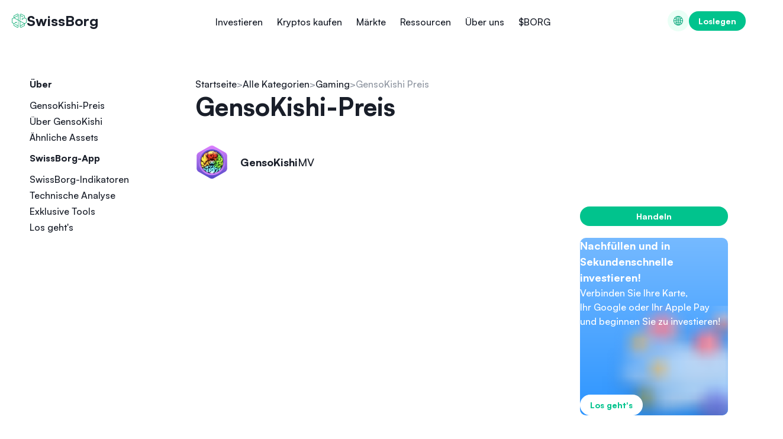

--- FILE ---
content_type: text/html; charset=utf-8
request_url: https://swissborg.com/de/krypto-markt/coins/gensokishi
body_size: 36855
content:
<!DOCTYPE html><html lang="de"><head><meta charSet="utf-8"/><meta http-equiv="x-ua-compatible" content="ie=edge"/><meta name="viewport" content="width=device-width, initial-scale=1, shrink-to-fit=no"/><meta name="generator" content="Gatsby 5.14.3"/><meta name="theme-color" content="#191e29"/><meta name="viewport" content="width=device-width, initial-scale=1, maximum-scale=1, viewport-fit=cover, user-scalable=no" data-gatsby-head="true"/><meta name="description" content="Verfolge den GensoKishi-Preis, die Marktkapitalisierung und das Handelsvolumen mit Echtzeitdaten. MV zu USD Preisdiagramm, und Einblicke in Kryptowährungen." data-gatsby-head="true"/><meta name="og:title" content="GensoKishi-Preis: MV zu USD Live-Kurs, Marktkapitalisierung und Diagramm" data-gatsby-head="true"/><meta name="og:description" content="Verfolge den GensoKishi-Preis, die Marktkapitalisierung und das Handelsvolumen mit Echtzeitdaten. MV zu USD Preisdiagramm, und Einblicke in Kryptowährungen." data-gatsby-head="true"/><meta name="og:type" content="website" data-gatsby-head="true"/><meta name="og:image" content="https://cdn.sanity.io/images/bor5n0ip/production/eb0e3c5a0926c13dd72f939129b9e63522ba36f4-2400x1260.jpg?fm=jpg&amp;q=100&amp;auto=format" data-gatsby-head="true"/><meta name="twitter:card" content="summary_large_image" data-gatsby-head="true"/><meta name="twitter:creator" content="SwissBorg" data-gatsby-head="true"/><meta name="twitter:title" content="GensoKishi-Preis: MV zu USD Live-Kurs, Marktkapitalisierung und Diagramm" data-gatsby-head="true"/><meta name="twitter:description" content="Verfolge den GensoKishi-Preis, die Marktkapitalisierung und das Handelsvolumen mit Echtzeitdaten. MV zu USD Preisdiagramm, und Einblicke in Kryptowährungen." data-gatsby-head="true"/><meta name="twitter:image" content="https://cdn.sanity.io/images/bor5n0ip/production/eb0e3c5a0926c13dd72f939129b9e63522ba36f4-2400x1260.jpg?fm=jpg&amp;q=100&amp;auto=format" data-gatsby-head="true"/><meta name="msvalidate.01" content="1347E695A6C423F1596DA2F3DE84DB92" data-gatsby-head="true"/><meta name="robots" content="index,follow,max-snippet:-1,max-image-preview:large,max-video-preview:-1" data-gatsby-head="true"/><style>.gatsby-image-wrapper{position:relative;overflow:hidden}.gatsby-image-wrapper picture.object-fit-polyfill{position:static!important}.gatsby-image-wrapper img{bottom:0;height:100%;left:0;margin:0;max-width:none;padding:0;position:absolute;right:0;top:0;width:100%;object-fit:cover}.gatsby-image-wrapper [data-main-image]{opacity:0;transform:translateZ(0);transition:opacity .25s linear;will-change:opacity}.gatsby-image-wrapper-constrained{display:inline-block;vertical-align:top}</style><noscript><style>.gatsby-image-wrapper noscript [data-main-image]{opacity:1!important}.gatsby-image-wrapper [data-placeholder-image]{opacity:0!important}</style></noscript><script type="module">const e="undefined"!=typeof HTMLImageElement&&"loading"in HTMLImageElement.prototype;e&&document.body.addEventListener("load",(function(e){const t=e.target;if(void 0===t.dataset.mainImage)return;if(void 0===t.dataset.gatsbyImageSsr)return;let a=null,n=t;for(;null===a&&n;)void 0!==n.parentNode.dataset.gatsbyImageWrapper&&(a=n.parentNode),n=n.parentNode;const o=a.querySelector("[data-placeholder-image]"),r=new Image;r.src=t.currentSrc,r.decode().catch((()=>{})).then((()=>{t.style.opacity=1,o&&(o.style.opacity=0,o.style.transition="opacity 500ms linear")}))}),!0);</script><link rel="icon" href="/favicon-32x32.png?v=6b2ccbb991dde8d06305bcff423bf971" type="image/png"/><link rel="manifest" href="/manifest.webmanifest" crossorigin="anonymous"/><link rel="apple-touch-icon" sizes="48x48" href="/icons/icon-48x48.png?v=6b2ccbb991dde8d06305bcff423bf971"/><link rel="apple-touch-icon" sizes="72x72" href="/icons/icon-72x72.png?v=6b2ccbb991dde8d06305bcff423bf971"/><link rel="apple-touch-icon" sizes="96x96" href="/icons/icon-96x96.png?v=6b2ccbb991dde8d06305bcff423bf971"/><link rel="apple-touch-icon" sizes="144x144" href="/icons/icon-144x144.png?v=6b2ccbb991dde8d06305bcff423bf971"/><link rel="apple-touch-icon" sizes="192x192" href="/icons/icon-192x192.png?v=6b2ccbb991dde8d06305bcff423bf971"/><link rel="apple-touch-icon" sizes="256x256" href="/icons/icon-256x256.png?v=6b2ccbb991dde8d06305bcff423bf971"/><link rel="apple-touch-icon" sizes="384x384" href="/icons/icon-384x384.png?v=6b2ccbb991dde8d06305bcff423bf971"/><link rel="apple-touch-icon" sizes="512x512" href="/icons/icon-512x512.png?v=6b2ccbb991dde8d06305bcff423bf971"/><script id="gtag-init" async=""> window.dataLayer = window.dataLayer || []
      function gtag() {
        dataLayer.push(arguments)
      }
      
      gtag("consent", "default", {
        ad_storage: "denied",
        ad_user_data: "denied",
        ad_personalization: "denied",
        analytics_storage: "denied",
      })</script><style data-styled="" data-styled-version="6.1.18">html{-ms-text-size-adjust:100%;-webkit-text-size-adjust:100%;font-size:10px;}/*!sc*/
html *,html *::before,html *::after{box-sizing:border-box;}/*!sc*/
button,input{border:none;background:none;padding:0;margin:0;}/*!sc*/
body{background:linear-gradient(to bottom, #ffffff 104%, rgba( 0, 0, 0, 0.06) 0%);min-height:100vh;margin:0;color:#191E29;background-color:#FFFFFF;-webkit-font-smoothing:antialiased;-moz-osx-font-smoothing:grayscale;--nav-height-mobile:5.6rem;--nav-height-desktop:9rem;position:relative;font-family:"Satoshi-Variable",Arial,Helvetica,sans-serif;font-weight:450;line-height:1.25;}/*!sc*/
body .desktop-only{display:none;}/*!sc*/
@media screen and (min-width: 768px){body .desktop-only{display:inherit;}}/*!sc*/
@media screen and (min-width: 768px){body .mobile-only{display:none;}}/*!sc*/
h1,h2,h3,h4,h5,h6,p{margin:0;}/*!sc*/
h1{font-size:3.2rem;font-weight:500;font-weight:800;}/*!sc*/
@media screen and (min-width: 768px){h1{font-size:5.4rem;}}/*!sc*/
h2{font-size:2.4rem;font-weight:500;font-weight:800;}/*!sc*/
@media screen and (min-width: 768px){h2{font-size:4.2rem;}}/*!sc*/
h3{font-size:2rem;font-weight:500;font-weight:800;}/*!sc*/
@media screen and (min-width: 768px){h3{font-size:3.2rem;}}/*!sc*/
h4{font-size:1.8rem;font-weight:500;font-weight:800;}/*!sc*/
@media screen and (min-width: 768px){h4{font-size:2.4rem;}}/*!sc*/
h5{font-size:1.2rem;font-weight:500;line-height:1.5;font-weight:800;}/*!sc*/
@media screen and (min-width: 768px){h5{font-size:1.4rem;}}/*!sc*/
h6{font-size:1.2rem;font-weight:500;line-height:1.5;font-weight:800;}/*!sc*/
@media screen and (min-width: 768px){h6{font-size:1.4rem;}}/*!sc*/
p{font-size:1.6rem;font-weight:500;line-height:1.5;}/*!sc*/
@media screen and (min-width: 768px){p{font-size:1.8rem;}}/*!sc*/
strong{font-weight:800;}/*!sc*/
ul{padding:0;list-style:none;}/*!sc*/
a{text-decoration:none;color:inherit;}/*!sc*/
li{font-size:1.6rem;font-weight:500;line-height:1.5;}/*!sc*/
@media screen and (min-width: 768px){li{font-size:1.8rem;}}/*!sc*/
data-styled.g1[id="sc-global-jPZKTU1"]{content:"sc-global-jPZKTU1,"}/*!sc*/
.jQbuUp{display:block;}/*!sc*/
.jQbuUp h1,.jQbuUp h2,.jQbuUp h3,.jQbuUp h4,.jQbuUp h5,.jQbuUp h6,.jQbuUp p{min-height:1em;}/*!sc*/
@media screen and (min-width: 768px){.jQbuUp h1,.jQbuUp h2,.jQbuUp h3,.jQbuUp h4,.jQbuUp h5,.jQbuUp h6,.jQbuUp p{min-height:1em;}}/*!sc*/
.jQbuUp ul{margin-block:0.6rem;display:flex;flex-direction:column;align-items:flex-start;gap:1.2rem;}/*!sc*/
@media screen and (min-width: 768px){.jQbuUp ul{gap:2rem;margin-block:1rem;}}/*!sc*/
.jQbuUp ol{counter-reset:item;list-style-type:none;display:flex;flex-direction:column;align-items:flex-start;gap:1.2rem;margin-block:0.6rem;}/*!sc*/
@media screen and (min-width: 768px){.jQbuUp ol{gap:2rem;margin-block:1rem;}}/*!sc*/
.jQbuUp li{position:relative;padding-left:2ch;text-align:start;}/*!sc*/
.jQbuUp ol>li{counter-increment:item;position:relative;}/*!sc*/
.jQbuUp ol>li:before{position:absolute;left:0;top:0;content:counter(item) ".";}/*!sc*/
.jQbuUp ul>li:before{content:"";display:inline-block;border-radius:50%;width:0.3em;height:0.3em;background-color:#01C38D;position:absolute;left:0;top:0.5em;}/*!sc*/
@media screen and (min-width: 768px){.jQbuUp ul>li:before{top:0.6em;}}/*!sc*/
.jQbuUp a:not([data-button]){color:#01C38D;}/*!sc*/
.jQbuUp a:not([data-button]):hover{text-decoration:underline;}/*!sc*/
data-styled.g22[id="blockContent__SWrapper-sc-eqpqil-0"]{content:"jQbuUp,"}/*!sc*/
.ephEyH{color:#5F697A;}/*!sc*/
data-styled.g31[id="footerStyles__StyledFooter-sc-dea9h9-0"]{content:"ephEyH,"}/*!sc*/
.wldep{display:flex;flex-direction:column;max-width:144rem;margin:0 auto;width:100%;}/*!sc*/
@media screen and (min-width: 768px){.wldep{flex-direction:row;justify-content:space-between;}}/*!sc*/
data-styled.g32[id="footerStyles__SFooterRow-sc-dea9h9-1"]{content:"wldep,"}/*!sc*/
.bWcgpA{display:flex;align-items:center;justify-content:center;}/*!sc*/
@media screen and (min-width: 768px){.bWcgpA{justify-content:flex-start;}}/*!sc*/
data-styled.g33[id="engineeredInSwiss__SOriginContainer-sc-10t6vlv-0"]{content:"bWcgpA,"}/*!sc*/
.cKEyFn{font-size:1.4rem;font-weight:500;line-height:1.5;font-weight:800;margin-bottom:-0.28em;margin-left:1rem;}/*!sc*/
@media screen and (min-width: 768px){.cKEyFn{font-size:1.6rem;}}/*!sc*/
data-styled.g34[id="engineeredInSwiss__SOriginText-sc-10t6vlv-1"]{content:"cKEyFn,"}/*!sc*/
.enoEMG{display:grid;grid-template-columns:1fr auto;align-items:center;background:transparent;outline:none;border:none;cursor:pointer;}/*!sc*/
data-styled.g36[id="hoverCard__STrigger-sc-f1u8bb-1"]{content:"enoEMG,"}/*!sc*/
.hMrhjV{all:unset;cursor:pointer;}/*!sc*/
.hMrhjV:focus-visible{outline:0.05rem solid #EDEFF1;}/*!sc*/
data-styled.g38[id="hoverCard__SButton-sc-f1u8bb-3"]{content:"hMrhjV,"}/*!sc*/
.iBfsSC{display:block;max-width:100%;width:100%;height:auto;}/*!sc*/
data-styled.g39[id="sanityImage__StyledImg-sc-1utvmrf-0"]{content:"iBfsSC,"}/*!sc*/
.fSNMez{width:1.2rem;height:1.2rem;}/*!sc*/
data-styled.g41[id="star__StyledStarSvg-sc-10d4mnu-0"]{content:"fSNMez,"}/*!sc*/
.PsyZV{fill:#8F96A1;}/*!sc*/
data-styled.g42[id="star__EmptyStarPath-sc-10d4mnu-1"]{content:"PsyZV,"}/*!sc*/
.hlUfUw{fill:#ffd700;}/*!sc*/
data-styled.g43[id="star__FilledStarPath-sc-10d4mnu-2"]{content:"hlUfUw,"}/*!sc*/
.eWfiBW{display:flex;align-items:center;gap:0.125rem;}/*!sc*/
data-styled.g44[id="ratingStars__StyledStarsContainer-sc-1o1kj0b-0"]{content:"eWfiBW,"}/*!sc*/
.ghhxsN{display:flex;gap:0.5rem;align-items:center;position:absolute;bottom:-2rem;left:50%;transform:translateX(-50%);}/*!sc*/
data-styled.g45[id="storeRating__SRatingContainer-sc-1vrh4wk-0"]{content:"ghhxsN,"}/*!sc*/
.btTwnz{font-size:1.4rem;font-weight:500;line-height:1.5;font-weight:800;margin-bottom:-0.28em;}/*!sc*/
@media screen and (min-width: 768px){.btTwnz{font-size:1.6rem;}}/*!sc*/
data-styled.g46[id="storeRating__SRatingContainerText-sc-1vrh4wk-1"]{content:"btTwnz,"}/*!sc*/
.ljHLaQ{display:flex;gap:1rem;justify-content:center;}/*!sc*/
@media screen and (min-width: 768px){.ljHLaQ{justify-content:flex-start;}}/*!sc*/
data-styled.g47[id="appStoreCta__SContainer-sc-1fzs1gu-0"]{content:"ljHLaQ,"}/*!sc*/
.hawGrt{display:none;}/*!sc*/
@media screen and (min-width: 768px){.hawGrt{display:block;}}/*!sc*/
data-styled.g49[id="appStoreCta__STabletHoverCard-sc-1fzs1gu-2"]{content:"hawGrt,"}/*!sc*/
.esoqGE{display:flex;flex-direction:column;align-items:center;gap:0.5rem;position:relative;}/*!sc*/
data-styled.g50[id="appStoreCta__StyledStoreLink-sc-1fzs1gu-3"]{content:"esoqGE,"}/*!sc*/
.cYlvHi{justify-content:center;gap:1.2rem;}/*!sc*/
@media screen and (min-width: 768px){.cYlvHi{justify-content:space-between;gap:2rem;}}/*!sc*/
data-styled.g51[id="footerBottomSection__SContainer-sc-1jvpcv1-0"]{content:"cYlvHi,"}/*!sc*/
.bYHEgt{text-decoration:none;align-items:center;display:inline-flex;gap:0.5rem;justify-content:center;font-size:1.4rem;font-weight:800;border-radius:99rem;background-color:#EAFFF6;color:#00A377;border:none;padding:0.8rem 1.6rem;width:fit-content;}/*!sc*/
@media screen and (min-width: 768px){.bYHEgt{font-size:1.4rem;}}/*!sc*/
.bYHEgt:hover{cursor:pointer;text-decoration:none;}/*!sc*/
.bYHEgt[aria-disabled="true"],.bYHEgt:disabled,.bYHEgt[disabled]{cursor:not-allowed;pointer-events:none;text-decoration:none;}/*!sc*/
.bYHEgt>span{text-align:center;}/*!sc*/
.bYHEgt:hover,.bYHEgt:active{background-color:rgba(1, 195, 141, 0.1);border-color:#019C71;color:#019C71;}/*!sc*/
.bYHEgt[aria-disabled="true"],.bYHEgt:disabled,.bYHEgt[disabled]{background-color:transparent;border-color:rgba(1, 195, 141, 0.5);color:rgba(1, 195, 141, 0.5);}/*!sc*/
.bDrWGW{text-decoration:none;align-items:center;display:inline-flex;gap:0.5rem;justify-content:center;font-size:1.4rem;font-weight:800;border-radius:99rem;background-color:transparent;border:none;color:#01C38D;padding:0;}/*!sc*/
@media screen and (min-width: 768px){.bDrWGW{font-size:1.4rem;}}/*!sc*/
.bDrWGW:hover{cursor:pointer;text-decoration:none;}/*!sc*/
.bDrWGW[aria-disabled="true"],.bDrWGW:disabled,.bDrWGW[disabled]{cursor:not-allowed;pointer-events:none;text-decoration:none;}/*!sc*/
.bDrWGW>span{text-align:center;}/*!sc*/
.bDrWGW:hover,.bDrWGW:active{text-decoration:underline;}/*!sc*/
.bDrWGW[aria-disabled="true"],.bDrWGW:disabled,.bDrWGW[disabled]{color:rgba(1, 195, 141, 0.5);text-decoration:none;}/*!sc*/
.hhRjqu{text-decoration:none;align-items:center;display:inline-flex;gap:0.5rem;justify-content:center;font-size:1.4rem;font-weight:800;border-radius:99rem;background-color:#01C38D;border:none;color:#FFFFFF;padding:0.8rem 1.6rem;width:fit-content;}/*!sc*/
@media screen and (min-width: 768px){.hhRjqu{font-size:1.4rem;}}/*!sc*/
.hhRjqu:hover{cursor:pointer;text-decoration:none;}/*!sc*/
.hhRjqu[aria-disabled="true"],.hhRjqu:disabled,.hhRjqu[disabled]{cursor:not-allowed;pointer-events:none;text-decoration:none;}/*!sc*/
.hhRjqu>span{text-align:center;}/*!sc*/
.hhRjqu:hover,.hhRjqu:active{background-color:#019C71;border-color:#019C71;}/*!sc*/
.hhRjqu[aria-disabled="true"],.hhRjqu:disabled,.hhRjqu[disabled]{background-color:rgba(1, 195, 141, 0.5);border-color:transparent;}/*!sc*/
data-styled.g54[id="button__StyledButton-sc-1mympr5-0"]{content:"bYHEgt,bDrWGW,hhRjqu,"}/*!sc*/
.fpnhsX{display:inline-block;}/*!sc*/
data-styled.g55[id="dropdownLangSwitcher__Root-sc-1u59i62-0"]{content:"fpnhsX,"}/*!sc*/
.cqOQtn{padding:0.8rem;}/*!sc*/
data-styled.g56[id="dropdownLangSwitcher__STriggerButton-sc-1u59i62-1"]{content:"cqOQtn,"}/*!sc*/
.kBQkSN{display:flex;align-items:center;justify-content:center;width:2rem;height:2rem;}/*!sc*/
data-styled.g61[id="dropdownLangSwitcher__SVGWrapper-sc-1u59i62-6"]{content:"kBQkSN,"}/*!sc*/
.kHYzdR{width:1.6rem;height:1.6rem;}/*!sc*/
data-styled.g62[id="dropdownLangSwitcher__SGlobe-sc-1u59i62-7"]{content:"kHYzdR,"}/*!sc*/
.iweJym{display:inline-block;vertical-align:middle;fill:currentColor;width:1.2em;height:1.2em;width:2rem;height:2rem;fill:none;}/*!sc*/
data-styled.g65[id="select__SelectorIcon-sc-16pru3x-1"]{content:"iweJym,"}/*!sc*/
.cCvkLs{display:flex;align-items:center;flex-direction:column;}/*!sc*/
data-styled.g67[id="select__Select-sc-16pru3x-3"]{content:"cCvkLs,"}/*!sc*/
.biBSQv{font-size:1.4rem;font-weight:500;line-height:1.5;width:100%;display:flex;gap:0.5rem;justify-content:space-between;align-items:center;color:#5F697A;border-radius:0.5rem;padding:1rem 1rem;}/*!sc*/
@media screen and (min-width: 768px){.biBSQv{font-size:1.6rem;}}/*!sc*/
.biBSQv:focus-visible{outline:2px solid #01C38D;}/*!sc*/
.biBSQv:hover{cursor:pointer;}/*!sc*/
data-styled.g68[id="select__SelectTrigger-sc-16pru3x-4"]{content:"biBSQv,"}/*!sc*/
.jgpoxY{border:none;padding-inline:0;}/*!sc*/
data-styled.g77[id="selectLangSwitcher__StyledSelectTrigger-sc-c6j7nt-0"]{content:"jgpoxY,"}/*!sc*/
.kuneHE{border:none;box-shadow:0px 0px 16px rgba(25,30,41,0.1);width:var(--radix-select-trigger-width);}/*!sc*/
data-styled.g78[id="selectLangSwitcher__StyledSelectContent-sc-c6j7nt-1"]{content:"kuneHE,"}/*!sc*/
.jiyMbv{display:flex;align-items:center;gap:0.5rem;}/*!sc*/
data-styled.g79[id="selectLangSwitcher__StyledSelectValue-sc-c6j7nt-2"]{content:"jiyMbv,"}/*!sc*/
.iNktxP{display:inline-block;vertical-align:middle;fill:currentColor;width:1.2em;height:1.2em;}/*!sc*/
data-styled.g80[id="selectLangSwitcher__SGlobe-sc-c6j7nt-3"]{content:"iNktxP,"}/*!sc*/
.kPsCeu{display:flex;align-items:center;justify-content:space-between;flex-direction:row;}/*!sc*/
data-styled.g81[id="footerCookiesSection__SContainer-sc-vjv58j-0"]{content:"kPsCeu,"}/*!sc*/
.ijmkAY{color:#5F697A;}/*!sc*/
.ijmkAY span{justify-content:flex-start;}/*!sc*/
data-styled.g82[id="footerCookiesSection__SManageCookiesButton-sc-vjv58j-1"]{content:"ijmkAY,"}/*!sc*/
.dsARuL{display:flex;align-items:center;justify-content:flex-start;}/*!sc*/
data-styled.g83[id="footerCookiesSection__SCookieButtonContainer-sc-vjv58j-2"]{content:"dsARuL,"}/*!sc*/
.JpNgF{overflow:auto;background-color:transparent;padding-top:3.6rem;padding-bottom:2.4rem;}/*!sc*/
@media screen and (min-width: 768px){.JpNgF{padding-top:6rem;padding-bottom:4rem;}}/*!sc*/
.cdAyAZ{overflow:auto;background-color:transparent;padding-top:0;padding-bottom:calc(3.6rem * 2);}/*!sc*/
@media screen and (min-width: 768px){.cdAyAZ{padding-top:0;padding-bottom:calc(6rem * 2);}}/*!sc*/
.leLDJV{overflow:auto;background-color:transparent;padding-top:0;padding-bottom:3.6rem;}/*!sc*/
@media screen and (min-width: 768px){.leLDJV{padding-top:0;padding-bottom:6rem;}}/*!sc*/
.cVARFO{overflow:auto;background-color:transparent;padding-top:1.2rem;padding-bottom:3.6rem;}/*!sc*/
@media screen and (min-width: 768px){.cVARFO{padding-top:2rem;padding-bottom:6rem;}}/*!sc*/
.bMMrXc{overflow:auto;background-color:transparent;padding-top:0;padding-bottom:0;}/*!sc*/
@media screen and (min-width: 768px){.bMMrXc{padding-top:0;padding-bottom:0;}}/*!sc*/
.jBqAwU{overflow:auto;background-color:transparent;padding-top:3.6rem;padding-bottom:calc(3.6rem * 2);}/*!sc*/
@media screen and (min-width: 768px){.jBqAwU{padding-top:6rem;padding-bottom:calc(6rem * 2);}}/*!sc*/
data-styled.g87[id="styledComps__StyledSliceSection-sc-1lw4m5x-0"]{content:"JpNgF,cdAyAZ,leLDJV,cVARFO,bMMrXc,jBqAwU,"}/*!sc*/
.hagNfH{display:flex;flex-direction:column;align-items:start;padding:0 2.4rem;margin:0 auto;}/*!sc*/
@media screen and (min-width: 768px){.hagNfH{margin:0 auto;padding:0 4rem;max-width:calc(118rem + 4rem * 2);}}/*!sc*/
.bAWAsw{display:flex;flex-direction:column;align-items:center;padding:0 2.4rem;margin:0 auto;}/*!sc*/
@media screen and (min-width: 768px){.bAWAsw{margin:0 auto;padding:0 4rem;max-width:calc(118rem + 4rem * 2);}}/*!sc*/
data-styled.g93[id="styledComps__SliceFlexContainer-sc-1lw4m5x-6"]{content:"hagNfH,bAWAsw,"}/*!sc*/
.jrysrJ{height:0.7rem;width:0.7rem;border:solid #191E29;border-width:0 2px 2px 0;transform:rotateZ(45deg);}/*!sc*/
data-styled.g97[id="styledComps__SArrow-sc-1lw4m5x-10"]{content:"jrysrJ,"}/*!sc*/
.beRBFy{display:flex;min-height:4.4rem;align-items:center;justify-content:space-between;transition:all 0.3s ease;padding-right:1rem;font-size:1.4rem;font-weight:500;line-height:1.5;font-weight:800;padding-bottom:0;color:inherit;border-bottom:1px solid rgba(143, 150, 161, 0.5);}/*!sc*/
@media screen and (min-width: 768px){.beRBFy{font-size:1.6rem;}}/*!sc*/
data-styled.g114[id="controlledAccordionSecondary__SAccordionLabelContainer-sc-1xmksmc-2"]{content:"beRBFy,"}/*!sc*/
.fusWcK{height:0;transition:all 1s ease;overflow:hidden;}/*!sc*/
data-styled.g115[id="controlledAccordionSecondary__SAccordionContent-sc-1xmksmc-3"]{content:"fusWcK,"}/*!sc*/
.fAKdqz{border-width:0 1px 1px 0;height:0.8rem;width:0.8rem;margin-top:-1rem;transition:all 0.3s ease;border-color:#8F96A1;}/*!sc*/
data-styled.g116[id="controlledAccordionSecondary__Arrow-sc-1xmksmc-4"]{content:"fAKdqz,"}/*!sc*/
.hIZpjo{color:#FFFFFF;display:flex;align-items:center;justify-content:center;width:fit-content;font-size:1rem;font-weight:500;letter-spacing:0.1rem;text-transform:uppercase;border-radius:0.3rem;padding:0.1rem 0.4rem;background:#7869ff;}/*!sc*/
@media screen and (min-width: 768px){.hIZpjo{font-size:1.2rem;}}/*!sc*/
.hIZpjo span{text-align:center;display:block;}/*!sc*/
data-styled.g117[id="chip__SChipWrapper-sc-70kv1-0"]{content:"hIZpjo,"}/*!sc*/
.ihrMAq{white-space:nowrap;}/*!sc*/
.ihrMAq span{font-size:1.4rem;font-weight:500;line-height:1.5;margin:0;}/*!sc*/
@media screen and (min-width: 768px){.ihrMAq span{font-size:1.6rem;}}/*!sc*/
data-styled.g118[id="footerUtils__SChip-sc-21kc0l-0"]{content:"ihrMAq,"}/*!sc*/
.egNKLZ{margin:1rem 0;}/*!sc*/
data-styled.g119[id="footerUtils__MobileLinksList-sc-21kc0l-1"]{content:"egNKLZ,"}/*!sc*/
.bhoyJX{margin:1.6rem 0;}/*!sc*/
.bhoyJX a{font-size:1.4rem;font-weight:500;line-height:1.5;display:inline-flex;align-items:center;gap:1.2rem;color:#191E29;}/*!sc*/
@media screen and (min-width: 768px){.bhoyJX a{font-size:1.6rem;}}/*!sc*/
data-styled.g120[id="footerUtils__MobileLinkListItem-sc-21kc0l-2"]{content:"bhoyJX,"}/*!sc*/
@media screen and (min-width: 768px){.hPgMFL{display:grid;grid-template-columns:repeat(5,1fr);gap:2rem;}}/*!sc*/
data-styled.g121[id="footerNavigation__SFooterNavContainer-sc-g3qngz-0"]{content:"hPgMFL,"}/*!sc*/
.gPEjil{display:none;}/*!sc*/
.gPEjil ul{display:flex;flex-direction:column;gap:0.6rem;}/*!sc*/
@media screen and (min-width: 768px){.gPEjil ul{gap:1rem;}}/*!sc*/
.gPEjil li{font-size:1.4rem;font-weight:500;line-height:1.5;}/*!sc*/
@media screen and (min-width: 768px){.gPEjil li{font-size:1.6rem;}}/*!sc*/
.gPEjil a{display:inline-flex;align-items:center;gap:1.2rem;transition:color 0.3s ease;color:#191E29;}/*!sc*/
.gPEjil a:hover{color:#01C38D;}/*!sc*/
@media screen and (min-width: 768px){.gPEjil a{gap:1rem;}}/*!sc*/
@media screen and (min-width: 768px){.gPEjil{display:block;}}/*!sc*/
data-styled.g122[id="footerNavigation__SNavGroupItem-sc-g3qngz-1"]{content:"gPEjil,"}/*!sc*/
.gvpQvi{display:block;min-height:1em;font-size:1.4rem;font-weight:500;line-height:1.5;font-weight:800;margin-bottom:1.2rem;}/*!sc*/
@media screen and (min-width: 768px){.gvpQvi{font-size:1.6rem;}}/*!sc*/
@media screen and (min-width: 768px){.gvpQvi{margin-bottom:2rem;}}/*!sc*/
data-styled.g123[id="footerNavigation__STitle-sc-g3qngz-2"]{content:"gvpQvi,"}/*!sc*/
@media screen and (min-width: 768px){.dYqSiy{display:none;}}/*!sc*/
data-styled.g124[id="footerNavigation__MobileNav-sc-g3qngz-3"]{content:"dYqSiy,"}/*!sc*/
.csPCUT{white-space:nowrap;}/*!sc*/
.csPCUT span{margin:0;}/*!sc*/
data-styled.g125[id="footerNavigation__SChip-sc-g3qngz-4"]{content:"csPCUT,"}/*!sc*/
.gSa-ddj{display:flex;gap:2rem;flex-direction:column;padding:2.5rem;height:100%;border-radius:1rem;background:#F6F7F8;border:0.05rem solid #EDEFF1;color:#191E29;}/*!sc*/
@media screen and (min-width: 768px){.gSa-ddj{padding:4rem;text-align:center;}}/*!sc*/
data-styled.g126[id="footerCard__SContainer-sc-199v0hx-0"]{content:"gSa-ddj,"}/*!sc*/
.gnvbpt{max-width:4.8rem;}/*!sc*/
data-styled.g127[id="socialIconLink__SocialIconContainer-sc-17ksjd8-0"]{content:"gnvbpt,"}/*!sc*/
.blBhOr{transition:all 0.3s ease;}/*!sc*/
.blBhOr:hover{transform:scale(1.1);}/*!sc*/
data-styled.g129[id="socialIconLink__SIcon-sc-17ksjd8-2"]{content:"blBhOr,"}/*!sc*/
.dhBZGl{font-size:1.8rem;font-weight:500;font-weight:800;}/*!sc*/
@media screen and (min-width: 768px){.dhBZGl{font-size:2.4rem;}}/*!sc*/
data-styled.g130[id="socialLinksCard__STitle-sc-o6azzs-0"]{content:"dhBZGl,"}/*!sc*/
.fLrNQZ{font-size:1.6rem;font-weight:500;line-height:1.5;}/*!sc*/
@media screen and (min-width: 768px){.fLrNQZ{font-size:1.8rem;}}/*!sc*/
data-styled.g131[id="socialLinksCard__SDesc-sc-o6azzs-1"]{content:"fLrNQZ,"}/*!sc*/
.iMLvZr{display:grid;grid-template-columns:repeat(auto-fit,minmax(3rem,auto));gap:2.4rem;justify-content:start;}/*!sc*/
@media screen and (min-width: 768px){.iMLvZr{gap:2rem;justify-content:center;}}/*!sc*/
data-styled.g132[id="socialLinksCard__SocialLinksContainer-sc-o6azzs-2"]{content:"iMLvZr,"}/*!sc*/
.gzdZNG{position:relative;margin-bottom:0;}/*!sc*/
@media screen and (min-width: 768px){.gzdZNG{width:100%;max-width:30rem;margin-bottom:0;grid-area:1/1/2/2;}}/*!sc*/
.kQGGKU{position:relative;margin-bottom:0;}/*!sc*/
@media screen and (min-width: 768px){.kQGGKU{width:100%;max-width:30rem;margin-bottom:0;grid-area:1/2/2/3;}}/*!sc*/
data-styled.g133[id="sanityFormCell__SanityFormCell-sc-5g9sce-0"]{content:"gzdZNG,kQGGKU,"}/*!sc*/
.ewtYtj{display:grid;flex-direction:column;gap:1.2rem;}/*!sc*/
@media screen and (min-width: 768px){.ewtYtj{flex-direction:row;align-items:center;gap:1rem;}}/*!sc*/
data-styled.g136[id="sanityForm__SForm-sc-1tiacxy-0"]{content:"ewtYtj,"}/*!sc*/
.PBwFe{font-size:1.8rem;font-weight:500;font-weight:800;}/*!sc*/
@media screen and (min-width: 768px){.PBwFe{font-size:2.4rem;}}/*!sc*/
data-styled.g138[id="subscribeFormCard__STitle-sc-ahpwmu-0"]{content:"PBwFe,"}/*!sc*/
.VlxCG{font-size:1.6rem;font-weight:500;line-height:1.5;}/*!sc*/
@media screen and (min-width: 768px){.VlxCG{font-size:1.8rem;}}/*!sc*/
data-styled.g139[id="subscribeFormCard__SDesc-sc-ahpwmu-1"]{content:"VlxCG,"}/*!sc*/
.csiVGc{display:grid;grid-template-columns:1fr;gap:1.2rem;}/*!sc*/
@media screen and (min-width: 768px){.csiVGc{grid-template-columns:1fr 1fr;gap:2rem;}}/*!sc*/
data-styled.g140[id="footerSocialAndSubscribe__SContainer-sc-1gvdcsm-0"]{content:"csiVGc,"}/*!sc*/
.iQBexs{display:flex;flex-direction:column;gap:2.4rem;padding-block:3.6rem;padding-inline:2.4rem;background-color:#FFFFFF;}/*!sc*/
@media screen and (min-width: 768px){.iQBexs{padding-block:6rem;padding-inline:4rem;gap:4rem;}}/*!sc*/
.iQBexs>div{width:100%;}/*!sc*/
data-styled.g141[id="footerPrimary__SPrimaryContainer-sc-d7sz1l-0"]{content:"iQBexs,"}/*!sc*/
.ewwgsJ{display:flex;flex-direction:column;gap:2.4rem;padding-block:3.6rem;padding-inline:2.4rem;background-color:#F6F7F8;}/*!sc*/
@media screen and (min-width: 768px){.ewwgsJ{padding-block:6rem;padding-inline:4rem;gap:4rem;}}/*!sc*/
.ewwgsJ>div{width:100%;}/*!sc*/
data-styled.g142[id="footerSecondary__SContainer-sc-1ibznxa-0"]{content:"ewwgsJ,"}/*!sc*/
.qNHlD{display:grid;grid-template-columns:1fr;gap:1.2rem;}/*!sc*/
@media screen and (min-width: 768px){.qNHlD{grid-template-columns:repeat(3,1fr);gap:2rem;}}/*!sc*/
.qNHlD a{text-decoration:underline;}/*!sc*/
data-styled.g143[id="footerSecondary__ColumnsContainer-sc-1ibznxa-1"]{content:"qNHlD,"}/*!sc*/
.dVTKIC{font-size:1.4rem;font-weight:500;line-height:1.5;min-height:1em;}/*!sc*/
@media screen and (min-width: 768px){.dVTKIC{font-size:1.6rem;}}/*!sc*/
data-styled.g145[id="footerSecondary__RegularRow-sc-1ibznxa-3"]{content:"dVTKIC,"}/*!sc*/
.jBnTYl{font-size:1.2rem;font-weight:500;line-height:1.5;justify-content:center;}/*!sc*/
@media screen and (min-width: 768px){.jBnTYl{font-size:1.4rem;}}/*!sc*/
data-styled.g146[id="footerSecondary__SReservedContainer-sc-1ibznxa-4"]{content:"jBnTYl,"}/*!sc*/
.jzZuDm{text-decoration:none;align-items:center;display:inline-flex;gap:0.5rem;justify-content:center;font-size:1.4rem;font-weight:800;border-radius:99rem;background-color:#01C38D;border:none;color:#FFFFFF;padding:0.8rem 1.6rem;width:fit-content;}/*!sc*/
@media screen and (min-width: 768px){.jzZuDm{font-size:1.4rem;}}/*!sc*/
.jzZuDm:hover{cursor:pointer;text-decoration:none;}/*!sc*/
.jzZuDm[aria-disabled="true"],.jzZuDm:disabled,.jzZuDm[disabled]{cursor:not-allowed;pointer-events:none;text-decoration:none;}/*!sc*/
.jzZuDm>span{text-align:center;}/*!sc*/
.jzZuDm:hover,.jzZuDm:active{background-color:#019C71;border-color:#019C71;}/*!sc*/
.jzZuDm[aria-disabled="true"],.jzZuDm:disabled,.jzZuDm[disabled]{background-color:rgba(1, 195, 141, 0.5);border-color:transparent;}/*!sc*/
.jLCksJ{text-decoration:none;align-items:center;display:inline-flex;gap:0.5rem;justify-content:center;font-size:1.4rem;font-weight:800;border-radius:99rem;background-color:#FFFFFF;border:0.1rem solid #FFFFFF;color:#01C38D;padding:0.8rem 1.6rem;width:fit-content;}/*!sc*/
@media screen and (min-width: 768px){.jLCksJ{font-size:1.4rem;}}/*!sc*/
.jLCksJ:hover{cursor:pointer;text-decoration:none;}/*!sc*/
.jLCksJ[aria-disabled="true"],.jLCksJ:disabled,.jLCksJ[disabled]{cursor:not-allowed;pointer-events:none;text-decoration:none;}/*!sc*/
.jLCksJ>span{text-align:center;}/*!sc*/
.jLCksJ:hover,.jLCksJ:active{background-color:#F9FAFA;border-color:#F9FAFA;color:#019C71;}/*!sc*/
.jLCksJ[aria-disabled="true"],.jLCksJ:disabled,.jLCksJ[disabled]{background-color:rgba(255, 255, 255, 0.5);border-color:transparent;color:#01C38D;}/*!sc*/
.pxWlV{text-decoration:none;align-items:center;display:inline-flex;gap:0.5rem;justify-content:center;font-size:1.4rem;font-weight:800;border-radius:99rem;background-color:transparent;border:0.1rem solid #FFFFFF;color:#FFFFFF;padding:0.8rem 1.6rem;width:fit-content;}/*!sc*/
@media screen and (min-width: 768px){.pxWlV{font-size:1.4rem;}}/*!sc*/
.pxWlV:hover{cursor:pointer;text-decoration:none;}/*!sc*/
.pxWlV[aria-disabled="true"],.pxWlV:disabled,.pxWlV[disabled]{cursor:not-allowed;pointer-events:none;text-decoration:none;}/*!sc*/
.pxWlV>span{text-align:center;}/*!sc*/
.pxWlV:hover,.pxWlV:active{background-color:rgba(255, 255, 255, 0.1);}/*!sc*/
.pxWlV[aria-disabled="true"],.pxWlV:disabled,.pxWlV[disabled]{background-color:transparent;border-color:rgba(255, 255, 255, 0.5);color:rgba(255, 255, 255, 0.5);}/*!sc*/
data-styled.g150[id="buttonLink__StyledPrismicLink-sc-djn0gu-0"]{content:"jzZuDm,jLCksJ,pxWlV,"}/*!sc*/
.hOhRxj{all:unset;border-radius:0.3rem;width:2rem;height:2rem;position:relative;border:none;background:none;}/*!sc*/
.hOhRxj:focus-visible{outline:2px solid #01C38D;}/*!sc*/
data-styled.g151[id="hamburgerButton__SMenuBtn-sc-5k78qc-0"]{content:"hOhRxj,"}/*!sc*/
.cJuTXL{width:100%;height:100%;position:relative;transform:rotate(0deg);cursor:pointer;}/*!sc*/
.cJuTXL span{display:block;position:absolute;height:2px;width:100%;background:#01C38D;border-radius:1rem;opacity:1;left:0;transform:rotate(0deg);}/*!sc*/
@media (prefers-reduced-motion:no-preference){.cJuTXL span{transition:all 0.25s ease-in-out;}}/*!sc*/
.cJuTXL span:nth-child(1){top:10%;}/*!sc*/
.cJuTXL span:nth-child(2),.cJuTXL span:nth-child(3){top:50%;}/*!sc*/
.cJuTXL span:nth-child(4){top:90%;}/*!sc*/
data-styled.g152[id="hamburgerButton__SMenuLines-sc-5k78qc-1"]{content:"cJuTXL,"}/*!sc*/
.iUHUzQ{display:none;opacity:0;flex-direction:column;gap:3rem;width:100%;background:#FFFFFF;margin:0;color:#191E29;overflow-y:scroll;padding-bottom:8rem;transition:all 0.3s cubic-bezier(0.77,0.2,0.05,1);}/*!sc*/
.iUHUzQ[data-state="open"]{display:flex;opacity:1;}/*!sc*/
@media screen and (min-width: 1024px){.iUHUzQ[data-state="open"]{display:none;opacity:0;}}/*!sc*/
data-styled.g153[id="navigationMobileDialog__NavigationContent-sc-1893caj-0"]{content:"iUHUzQ,"}/*!sc*/
.fqOpSP{height:3rem;}/*!sc*/
@media screen and (min-width: 1024px){.fqOpSP{height:4rem;}}/*!sc*/
.fqOpSP svg{height:100%;}/*!sc*/
.fqOpSP .st1{fill:none;stroke:#35b98a;stroke-width:50;stroke-miterlimit:10;}/*!sc*/
.fqOpSP .st4{fill:#35b98a;}/*!sc*/
data-styled.g158[id="chsbLogo__SContainer-sc-1cdjx58-0"]{content:"fqOpSP,"}/*!sc*/
.edFdmW{height:5.6rem;display:flex;align-items:center;gap:0.5rem;cursor:pointer;color:#191E29;}/*!sc*/
@media screen and (min-width: 768px){.edFdmW{height:7rem;}}/*!sc*/
.edFdmW:focus-visible{outline:0.2rem solid #01C38D;border-radius:0.4rem;}/*!sc*/
data-styled.g159[id="brandLink__SIconLink-sc-quwyij-0"]{content:"edFdmW,"}/*!sc*/
.KQwHN{height:2.4rem;}/*!sc*/
data-styled.g160[id="brandLink__SChsbLogo-sc-quwyij-1"]{content:"KQwHN,"}/*!sc*/
.gkRjQX{color:inherit;font-size:1.8rem;font-weight:500;font-weight:800;}/*!sc*/
@media screen and (min-width: 768px){.gkRjQX{font-size:2.4rem;}}/*!sc*/
data-styled.g161[id="brandLink__SLogoText-sc-quwyij-2"]{content:"gkRjQX,"}/*!sc*/
.yzSzL{position:relative;display:none;justify-content:center;flex-grow:1;z-index:1;}/*!sc*/
@media screen and (min-width: 1024px){.yzSzL{display:block;}}/*!sc*/
data-styled.g167[id="navigationDesktop__NavigationMenu-sc-bcwfhe-0"]{content:"yzSzL,"}/*!sc*/
.bjsaXT{all:unset;height:5.6rem;display:flex;justify-content:center;border-radius:0.6rem;list-style:none;}/*!sc*/
@media screen and (min-width: 768px){.bjsaXT{height:7rem;}}/*!sc*/
data-styled.g168[id="navigationDesktop__NavigationMenuList-sc-bcwfhe-1"]{content:"bjsaXT,"}/*!sc*/
.fHzlLe{position:relative;display:flex;justify-content:center;align-items:center;}/*!sc*/
data-styled.g169[id="navigationDesktop__SMenuItem-sc-bcwfhe-2"]{content:"fHzlLe,"}/*!sc*/
.eGheSk{all:unset;font-size:1.4rem;font-weight:500;margin-bottom:-0.28em;outline:none;cursor:pointer;user-select:none;padding:0.8rem 1.2rem;border-radius:0.4rem;color:#191E29;padding-block:1.5rem;position:relative;display:flex;align-items:center;gap:0.5rem;}/*!sc*/
@media screen and (min-width: 768px){.eGheSk{font-size:1.6rem;}}/*!sc*/
.eGheSk:hover,.eGheSk[data-state="open"]{color:#01C38D;}/*!sc*/
.eGheSk:focus-visible{outline:2px solid #01C38D;outline-offset:-0.2rem;}/*!sc*/
data-styled.g170[id="navigationDesktop__NavigationMenuItemTrigger-sc-bcwfhe-3"]{content:"eGheSk,"}/*!sc*/
.huuNCs{position:absolute;top:0;left:0;width:100%;padding:2rem;}/*!sc*/
@media only screen and (min-width:600px){.huuNCs{width:auto;}}/*!sc*/
@media (prefers-reduced-motion:no-preference){.huuNCs{animation-duration:250ms;animation-timing-function:ease;}.huuNCs[data-motion="from-start"]{animation-name:hpvpjQ;}.huuNCs[data-motion="from-end"]{animation-name:hvNzmd;}.huuNCs[data-motion="to-start"]{animation-name:fQEbRI;}.huuNCs[data-motion="to-end"]{animation-name:hmItCd;}}/*!sc*/
data-styled.g171[id="navigationDesktop__NavigationMenuItemContent-sc-bcwfhe-4"]{content:"huuNCs,"}/*!sc*/
.hNkXlZ{position:relative;transform-origin:top center;width:100%;background-color:#FFFFFF;color:#191E29;border-radius:0.6rem;overflow:hidden;box-shadow:hsl(206 22% 7% / 35%) 0px 10px 38px -10px,hsl(206 22% 7% / 20%) 0px 10px 20px -15px;height:var(--radix-navigation-menu-viewport-height);}/*!sc*/
@media only screen and (min-width:600px){.hNkXlZ{width:var(--radix-navigation-menu-viewport-width);}}/*!sc*/
@media (prefers-reduced-motion:no-preference){.hNkXlZ{transition:width,height,0.3s ease;}.hNkXlZ[data-state="open"]{animation:dyCAtf 0.2s ease;}.hNkXlZ[data-state="closed"]{animation:leDTVA 0.2s ease;}}/*!sc*/
data-styled.g172[id="navigationDesktop__NavigationMenuViewport-sc-bcwfhe-5"]{content:"hNkXlZ,"}/*!sc*/
.ccJKuA{position:absolute;display:flex;justify-content:center;width:fit-content;top:calc(100% + 1px);perspective:1000px;left:50%;transform:translateX(-50%);}/*!sc*/
data-styled.g173[id="navigationDesktop__NavigationMenuViewportPosition-sc-bcwfhe-6"]{content:"ccJKuA,"}/*!sc*/
.iIKYlo{display:flex;flex-direction:column;width:100%;position:fixed;top:0;z-index:50;max-width:100vw;color:#191E29;background-color:#FFFFFF;box-shadow:none;}/*!sc*/
@media (prefers-reduced-motion:no-preference){.iIKYlo{transition:background-color 0.2s;}}/*!sc*/
data-styled.g184[id="navigation__SHeader-sc-1ujwro3-0"]{content:"iIKYlo,"}/*!sc*/
.gXpZXm{position:relative;display:flex;align-items:center;justify-content:space-between;gap:2.4rem;background:inherit;padding:0 2.4rem;}/*!sc*/
@media screen and (min-width: 1024px){.gXpZXm{margin:auto;max-width:calc( 140rem + 2rem * 2 );gap:2rem;padding:0 2rem;}}/*!sc*/
data-styled.g186[id="navigation__SHeaderItems-sc-1ujwro3-2"]{content:"gXpZXm,"}/*!sc*/
.gibJJE{flex-grow:1;}/*!sc*/
@media screen and (min-width: 1024px){.gibJJE{display:none;}}/*!sc*/
data-styled.g187[id="navigation__SNavigationDialog-sc-1ujwro3-3"]{content:"gibJJE,"}/*!sc*/
.gunyOQ{display:flex;white-space:nowrap;margin-left:auto;}/*!sc*/
data-styled.g188[id="navigation__SButton-sc-1ujwro3-4"]{content:"gunyOQ,"}/*!sc*/
.dkYUxc{color:#191E29;display:none;}/*!sc*/
@media screen and (min-width: 1024px){.dkYUxc{display:flex;}}/*!sc*/
data-styled.g189[id="navigation__SLangSwitcherWrapper-sc-1ujwro3-5"]{content:"dkYUxc,"}/*!sc*/
@media screen and (min-width: 1024px){.hWCvss{display:none;}}/*!sc*/
data-styled.g190[id="navigation__SHamburgerButton-sc-1ujwro3-6"]{content:"hWCvss,"}/*!sc*/
.hplsjL{display:none;}/*!sc*/
@media screen and (min-width: 1024px){.hplsjL{display:block;position:absolute;left:-10000rem;font-size:1.4rem;font-weight:500;line-height:1.5;}@media screen and (min-width: 768px){.hplsjL{font-size:1.6rem;}}.hplsjL:focus{left:15rem;outline:0.2rem solid #01C38D;border-radius:0.2rem;}}/*!sc*/
data-styled.g192[id="navigation__SkipNavContent-sc-1ujwro3-8"]{content:"hplsjL,"}/*!sc*/
.bwxJOb{isolation:isolate;position:relative;background:linear-gradient(to bottom, #ffffff 104%, rgba( 0, 0, 0, 0.06) 0%);color:#191E29;}/*!sc*/
data-styled.g198[id="sanityPageLayout__StyledLayout-sc-wdhrs-0"]{content:"bwxJOb,"}/*!sc*/
@keyframes hpvpjQ{from{transform:translateX(-200px);opacity:0;}to{transform:translateX(0);opacity:1;}}/*!sc*/
data-styled.g204[id="sc-keyframes-hpvpjQ"]{content:"hpvpjQ,"}/*!sc*/
@keyframes hvNzmd{from{transform:translateX(200px);opacity:0;}to{transform:translateX(0);opacity:1;}}/*!sc*/
data-styled.g205[id="sc-keyframes-hvNzmd"]{content:"hvNzmd,"}/*!sc*/
@keyframes fQEbRI{from{transform:translateX(0);opacity:1;}to{transform:translateX(-200px);opacity:0;}}/*!sc*/
data-styled.g206[id="sc-keyframes-fQEbRI"]{content:"fQEbRI,"}/*!sc*/
@keyframes hmItCd{from{transform:translateX(0);opacity:1;}to{transform:translateX(200px);opacity:0;}}/*!sc*/
data-styled.g207[id="sc-keyframes-hmItCd"]{content:"hmItCd,"}/*!sc*/
@keyframes dyCAtf{from{transform:rotateX(-30deg) scale(0.9);opacity:0;}to{transform:rotateX(0deg) scale(1);opacity:1;}}/*!sc*/
data-styled.g208[id="sc-keyframes-dyCAtf"]{content:"dyCAtf,"}/*!sc*/
@keyframes leDTVA{from{transform:rotateX(0deg) scale(1);opacity:1;}to{transform:rotateX(-10deg) scale(0.95);opacity:0;}}/*!sc*/
data-styled.g209[id="sc-keyframes-leDTVA"]{content:"leDTVA,"}/*!sc*/
.ksQCzx{width:100%;height:2.4rem;}/*!sc*/
@media screen and (min-width: 768px){.ksQCzx{height:4rem;}}/*!sc*/
data-styled.g215[id="spacer__SpacerDiv-sc-1f3uoyv-0"]{content:"ksQCzx,"}/*!sc*/
.FVMXk{width:100%;border:none;box-shadow:inset 0px 1px 2px rgba(0,0,0,0.15);border-radius:0.5rem;height:4rem;padding:0 1rem;outline:none;font-size:1.4rem;font-weight:500;line-height:1.5;color:#191E29;background:#FFFFFF;}/*!sc*/
@media screen and (min-width: 768px){.FVMXk{font-size:1.6rem;}}/*!sc*/
.FVMXk::placeholder{color:#5F697A;}/*!sc*/
.FVMXk:focus{border:none;}/*!sc*/
data-styled.g232[id="sanityInputField__SInput-sc-z9bagd-1"]{content:"FVMXk,"}/*!sc*/
.ccLfSZ{position:absolute;left:10px;order:-1;pointer-events:none;transition:all 0.3s ease;color:#8F96A1;font-size:1.4rem;font-weight:500;line-height:1.5;opacity:0;}/*!sc*/
@media screen and (min-width: 768px){.ccLfSZ{font-size:1.6rem;}}/*!sc*/
data-styled.g233[id="sanityInputField__SLabel-sc-z9bagd-2"]{content:"ccLfSZ,"}/*!sc*/
.dPCnvO{width:fit-content;padding-left:1.8rem;padding-right:1.8rem;border-radius:0.5rem;border-top-left-radius:0;border-bottom-left-radius:0;position:absolute;right:0;top:0;bottom:0;}/*!sc*/
data-styled.g235[id="sanityInputField__SButton-sc-z9bagd-4"]{content:"dPCnvO,"}/*!sc*/
.dOmILI{display:grid;gap:0.8rem;border-bottom:1px solid;}/*!sc*/
data-styled.g275[id="commonStyledComponents__SHeaderRow-sc-1lhkaqi-0"]{content:"dOmILI,"}/*!sc*/
.cXEAsk{display:flex;align-items:center;cursor:default;}/*!sc*/
data-styled.g276[id="commonStyledComponents__SHeaderCell-sc-1lhkaqi-1"]{content:"cXEAsk,"}/*!sc*/
.gVaZey{display:grid;gap:0.8rem;border-bottom:1px solid;opacity:0;animation:kZCnoi 0.5s ease-in-out forwards;padding:2.4rem 0;}/*!sc*/
@media screen and (min-width: 768px){.gVaZey{padding:1rem 0;}}/*!sc*/
data-styled.g277[id="commonStyledComponents__SRow-sc-1lhkaqi-2"]{content:"gVaZey,"}/*!sc*/
.eCmweL{display:flex;align-items:center;}/*!sc*/
data-styled.g278[id="commonStyledComponents__SCell-sc-1lhkaqi-3"]{content:"eCmweL,"}/*!sc*/
.kEYepS{position:absolute;width:12rem;right:0;bottom:50%;transform:translate(0,50%);z-index:0;}/*!sc*/
data-styled.g349[id="featuredBanner__SBannerImage-sc-1qx0211-0"]{content:"kEYepS,"}/*!sc*/
.bAsMZA{position:relative;z-index:1;max-width:32rem;display:flex;flex-direction:column;gap:1.2rem;height:100%;padding-inline:2.4rem;padding-block:2.4rem;}/*!sc*/
.bAsMZA h3{font-size:1.6rem;font-weight:500;line-height:1.5;font-weight:800;margin:0;}/*!sc*/
@media screen and (min-width: 768px){.bAsMZA h3{font-size:1.8rem;}}/*!sc*/
.bAsMZA p{font-size:1.4rem;font-weight:500;line-height:1.5;margin:0;}/*!sc*/
@media screen and (min-width: 768px){.bAsMZA p{font-size:1.6rem;}}/*!sc*/
@media screen and (min-width: 768px){.bAsMZA{gap:1rem;}}/*!sc*/
data-styled.g350[id="featuredBanner__SBannerContent-sc-1qx0211-1"]{content:"bAsMZA,"}/*!sc*/
.bLqJup{width:100%;height:100%;background:linear-gradient(to bottom, #7abcff -6%, #2d95ff);color:#FFFFFF;display:flex;flex-direction:column;gap:1.2rem;border-radius:1rem;position:relative;overflow:hidden;}/*!sc*/
.dstOoT{width:100%;height:100%;background:linear-gradient(to left, #fcc538 108%, #ff8d00 0%);color:#FFFFFF;display:flex;flex-direction:column;gap:1.2rem;border-radius:1rem;position:relative;overflow:hidden;}/*!sc*/
data-styled.g351[id="featuredBanner__SBannerContainer-sc-1qx0211-2"]{content:"bLqJup,dstOoT,"}/*!sc*/
.fzrDHM{margin-top:auto;}/*!sc*/
data-styled.g352[id="featuredBanner__SBannerLink-sc-1qx0211-3"]{content:"fzrDHM,"}/*!sc*/
.eckEto{flex-grow:1;display:flex;flex-direction:column;align-items:center;justify-content:center;text-align:center;flex-wrap:wrap;padding-inline:2.4rem;padding-block-end:2.4rem;gap:2.4rem;}/*!sc*/
@media screen and (min-width: 768px){.eckEto{padding:0;text-align:left;flex-direction:row;padding-block:4rem;padding-inline-end:4rem;gap:4rem;}}/*!sc*/
.eckEto h3{font-size:1.8rem;font-weight:500;font-weight:800;flex:1;}/*!sc*/
@media screen and (min-width: 768px){.eckEto h3{font-size:2.4rem;}}/*!sc*/
.eckEto p{font-size:1.6rem;font-weight:500;line-height:1.5;flex:1;}/*!sc*/
@media screen and (min-width: 768px){.eckEto p{font-size:1.8rem;}}/*!sc*/
data-styled.g354[id="standardBanner__StyledDiv-sc-6u4w4w-1"]{content:"eckEto,"}/*!sc*/
.bwZXwZ{display:flex;flex-direction:column;gap:1rem;}/*!sc*/
data-styled.g355[id="standardBanner__STextContainer-sc-6u4w4w-2"]{content:"bwZXwZ,"}/*!sc*/
.dcqLGg{width:100%;background:linear-gradient(to bottom, #125048 0%, #191e29 100%);color:#FFFFFF;border-radius:1rem;display:flex;flex-direction:column;justify-content:center;align-items:center;gap:2.4rem;}/*!sc*/
@media screen and (min-width: 768px){.dcqLGg{gap:4rem;flex-direction:row;}}/*!sc*/
.dcqLGg .standardBanner__StyledImage-sc-6u4w4w-0{width:auto;border-radius:1rem 1rem 0 0;}/*!sc*/
@media screen and (min-width: 768px){.dcqLGg .standardBanner__StyledImage-sc-6u4w4w-0{max-width:15rem;border-radius:1rem 0 0 1rem;}}/*!sc*/
@media screen and (min-width: 768px){.dcqLGg .standardBanner__StyledDiv-sc-6u4w4w-1{flex-direction:row;flex-wrap:nowrap;align-items:center;}}/*!sc*/
@media screen and (min-width: 768px){.dcqLGg .standardBanner__STextContainer-sc-6u4w4w-2{width:80%;}}/*!sc*/
data-styled.g356[id="standardBanner__StyledContainer-sc-6u4w4w-3"]{content:"dcqLGg,"}/*!sc*/
.eQfJuq{white-space:nowrap;}/*!sc*/
data-styled.g358[id="standardBanner__StyledButtonLink-sc-6u4w4w-5"]{content:"eQfJuq,"}/*!sc*/
.hkvFuz{display:flex;gap:2.4rem;width:100%;flex-direction:column;text-align:left;}/*!sc*/
.hkvFuz>li{flex:1;flex-basis:40%;}/*!sc*/
@media screen and (min-width: 768px){.hkvFuz{flex-direction:row;flex-wrap:wrap;gap:4rem;justify-content:flex-start;flex-direction:row;}}/*!sc*/
data-styled.g359[id="bannerSlice__SBannersContainer-sc-ulxr9e-0"]{content:"hkvFuz,"}/*!sc*/
.kMuFnI{max-width:80%;}/*!sc*/
@media screen and (min-width: 768px){.kMuFnI{max-width:100%;}}/*!sc*/
data-styled.g360[id="bannerSlice__SBannerTitle-sc-ulxr9e-1"]{content:"kMuFnI,"}/*!sc*/
.cPzQAI{width:2rem;color:#01C38D;transition:transform 0.3s cubic-bezier(0.87,0,0.13,1);}/*!sc*/
[data-state="open"] .cPzQAI{transform:rotate(180deg);}/*!sc*/
data-styled.g361[id="faqAccordion__StyledChevron-sc-jr9dgo-0"]{content:"cPzQAI,"}/*!sc*/
.fKcRyF{border-bottom:1px solid rgba(143, 150, 161, 0.5);padding:1.2rem 0;}/*!sc*/
@media screen and (min-width: 768px){.fKcRyF{padding:2rem 0;}}/*!sc*/
data-styled.g363[id="faqAccordion__FaqAccordionItem-sc-jr9dgo-2"]{content:"fKcRyF,"}/*!sc*/
.LAopT{all:unset;width:100%;flex-grow:1;display:flex;align-items:center;justify-content:space-between;background-color:transparent;cursor:pointer;font-size:1.6rem;font-weight:500;line-height:1.5;font-weight:800;}/*!sc*/
@media screen and (min-width: 768px){.LAopT{font-size:1.8rem;}}/*!sc*/
.LAopT:focus-visible{outline-offset:-0.2rem;}/*!sc*/
@media (prefers-reduced-motion:no-preference){.LAopT{transition:background-color 0.3s ease;}}/*!sc*/
data-styled.g364[id="faqAccordion__StyledFaqAccordionTrigger-sc-jr9dgo-3"]{content:"LAopT,"}/*!sc*/
.hSkyPK{overflow:hidden;}/*!sc*/
.hSkyPK[data-state="open"]{animation:iifOJv 0.3s cubic-bezier(0.87,0,0.13,1) forwards;}/*!sc*/
.hSkyPK[data-state="closed"]{animation:cZPNBL 0.3s cubic-bezier(0.87,0,0.13,1) forwards;}/*!sc*/
data-styled.g365[id="faqAccordion__StyledFaqAccordionContent-sc-jr9dgo-4"]{content:"hSkyPK,"}/*!sc*/
.fHCQEI{text-align:left;}/*!sc*/
data-styled.g366[id="faqSlice__Section-sc-7qv1a4-0"]{content:"fHCQEI,"}/*!sc*/
.jjvdNM>*{width:100%;}/*!sc*/
data-styled.g367[id="faqSlice__SliceContainer-sc-7qv1a4-1"]{content:"jjvdNM,"}/*!sc*/
.fDXztO{color:#191E29;display:flex;margin-inline:auto;margin-bottom:2rem;gap:3.6rem;flex-direction:column;}/*!sc*/
.fDXztO>*{width:100%;}/*!sc*/
@media screen and (min-width: 768px){.fDXztO{flex-direction:row;gap:6rem;}}/*!sc*/
data-styled.g368[id="faqSlice__Container-sc-7qv1a4-2"]{content:"fDXztO,"}/*!sc*/
.ifxdUs{font-size:1.4rem;font-weight:500;line-height:1.5;font-weight:800;color:#8F96A1;}/*!sc*/
@media screen and (min-width: 768px){.ifxdUs{font-size:1.6rem;}}/*!sc*/
data-styled.g392[id="tableRowField__SHeaderItem-sc-f1z7dt-0"]{content:"ifxdUs,"}/*!sc*/
.EjBNg{display:flex;justify-content:space-between;align-items:center;gap:4.8rem;}/*!sc*/
@media screen and (min-width: 768px){.EjBNg{gap:4rem;}}/*!sc*/
data-styled.g393[id="tableRowField__SContainer-sc-f1z7dt-1"]{content:"EjBNg,"}/*!sc*/
.QYMwU{width:100%;color:#191E29;}/*!sc*/
.QYMwU .commonStyledComponents__SHeaderRow-sc-1lhkaqi-0,.QYMwU .commonStyledComponents__SRow-sc-1lhkaqi-2{border-color:rgba(143, 150, 161, 0.5);}/*!sc*/
@media screen and (min-width: 768px){.QYMwU .commonStyledComponents__SHeaderRow-sc-1lhkaqi-0,.QYMwU .commonStyledComponents__SRow-sc-1lhkaqi-2{grid-template-columns:1.5fr 1fr 1fr 1fr 1fr 0fr;}}/*!sc*/
@media screen and (min-width: 768px){.QYMwU .commonStyledComponents__SHeaderRow-sc-1lhkaqi-0,.QYMwU .commonStyledComponents__SRow-sc-1lhkaqi-2{grid-template-columns:4fr 1fr 1fr 1fr 1fr 1fr 1.5fr;}}/*!sc*/
@media screen and (min-width: 1024px){.QYMwU .commonStyledComponents__SHeaderRow-sc-1lhkaqi-0,.QYMwU .commonStyledComponents__SRow-sc-1lhkaqi-2{grid-template-columns:1.5fr 1fr 1fr 1fr 1fr 0fr;}}/*!sc*/
.sDZzI{width:100%;color:#191E29;}/*!sc*/
.sDZzI .commonStyledComponents__SHeaderRow-sc-1lhkaqi-0,.sDZzI .commonStyledComponents__SRow-sc-1lhkaqi-2{border-color:rgba(143, 150, 161, 0.5);grid-template-columns:1fr;}/*!sc*/
data-styled.g421[id="tableBase__SContainer-sc-1dqg576-0"]{content:"QYMwU,sDZzI,"}/*!sc*/
.fGzRmJ{all:unset;}/*!sc*/
data-styled.g424[id="tableBase__SBody-sc-1dqg576-3"]{content:"fGzRmJ,"}/*!sc*/
@keyframes iifOJv{from{height:0;}to{height:var(--radix-accordion-content-height);}}/*!sc*/
data-styled.g443[id="sc-keyframes-iifOJv"]{content:"iifOJv,"}/*!sc*/
@keyframes cZPNBL{from{height:var(--radix-accordion-content-height);}to{height:0;}}/*!sc*/
data-styled.g444[id="sc-keyframes-cZPNBL"]{content:"cZPNBL,"}/*!sc*/
@keyframes kZCnoi{from{opacity:0;transform:translateY(10px);}to{opacity:1;transform:translateY(0);}}/*!sc*/
data-styled.g446[id="sc-keyframes-kZCnoi"]{content:"kZCnoi,"}/*!sc*/
.fNDIqf{gap:0.6rem;display:flex;}/*!sc*/
data-styled.g456[id="assetHeader__SContainer-sc-101epm9-0"]{content:"fNDIqf,"}/*!sc*/
.jiUcCD{width:3.6rem;height:3.6rem;align-self:flex-start;justify-self:center;margin-top:0.4rem;}/*!sc*/
.jiUcCD .gatsby-image-wrapper,.jiUcCD img{width:100%;height:100%;}/*!sc*/
@media screen and (min-width: 768px){.jiUcCD{width:2.4rem;height:2.4rem;}}/*!sc*/
data-styled.g457[id="assetHeader__SRowHeadIconWrapper-sc-101epm9-1"]{content:"jiUcCD,"}/*!sc*/
.iiDFaA{display:flex;gap:0.4rem;align-items:center;}/*!sc*/
data-styled.g458[id="assetHeader__SRowTextWrapper-sc-101epm9-2"]{content:"iiDFaA,"}/*!sc*/
.jCXnZQ{display:flex;flex-direction:column;gap:0.6rem;justify-content:center;}/*!sc*/
data-styled.g460[id="assetHeader__STextContainer-sc-101epm9-4"]{content:"jCXnZQ,"}/*!sc*/
.cglONt{font-size:1.4rem;font-weight:500;line-height:1.5;font-weight:800;margin-bottom:-0.28em;white-space:nowrap;overflow:hidden;text-overflow:ellipsis;flex:1;min-width:0;max-width:17rem;}/*!sc*/
@media screen and (min-width: 768px){.cglONt{font-size:1.6rem;}}/*!sc*/
data-styled.g461[id="assetHeader__SRowTitle-sc-101epm9-5"]{content:"cglONt,"}/*!sc*/
.exuCfy{font-size:1.4rem;font-weight:500;line-height:1.5;margin-top:0.4rem;}/*!sc*/
@media screen and (min-width: 768px){.exuCfy{font-size:1.6rem;}}/*!sc*/
data-styled.g462[id="assetHeader__SRowTicker-sc-101epm9-6"]{content:"exuCfy,"}/*!sc*/
.iaFHsS{display:flex;flex-direction:column;gap:2.4rem;}/*!sc*/
data-styled.g464[id="assetRow__SContainer-sc-155qzrg-0"]{content:"iaFHsS,"}/*!sc*/
.evSUAV{display:flex;flex-direction:column;gap:1.3rem;}/*!sc*/
data-styled.g468[id="assetRow__SFieldsContainer-sc-155qzrg-4"]{content:"evSUAV,"}/*!sc*/
.kNoKzg{display:flex;gap:0.4rem;}/*!sc*/
data-styled.g470[id="assetRow__SBodyContainer-sc-155qzrg-6"]{content:"kNoKzg,"}/*!sc*/
.kSowvL{font-size:1.4rem;font-weight:500;line-height:1.5;font-weight:800;font-variant-numeric:lining-nums tabular-nums;}/*!sc*/
@media screen and (min-width: 768px){.kSowvL{font-size:1.6rem;}}/*!sc*/
data-styled.g471[id="styledComponents__SPriceText-sc-bt4dxd-0"]{content:"kSowvL,"}/*!sc*/
.hhEAj{color:#01C38D;font-size:1.4rem;font-weight:500;line-height:1.5;}/*!sc*/
@media screen and (min-width: 768px){.hhEAj{font-size:1.6rem;}}/*!sc*/
@media screen and (min-width: 768px){.hhEAj{font-size:1.4rem;font-weight:500;line-height:1.5;}@media screen and (min-width: 768px){.hhEAj{font-size:1.6rem;}}}/*!sc*/
data-styled.g472[id="styledComponents__SChangeText-sc-bt4dxd-1"]{content:"hhEAj,"}/*!sc*/
.gUglER{display:flex;gap:1.2rem;justify-content:center;width:100%;}/*!sc*/
data-styled.g475[id="styledComponents__SButtonContainer-sc-bt4dxd-4"]{content:"gUglER,"}/*!sc*/
.cAizJv{text-align:left;text-align:start;}/*!sc*/
.cAizJv>*{width:100%;}/*!sc*/
.cAizJv a{color:#01C38D;}/*!sc*/
data-styled.g500[id="headingTextSlice__SContainer-sc-oh31l3-0"]{content:"cAizJv,"}/*!sc*/
.bSRaJn{margin-bottom:0.6rem;}/*!sc*/
@media screen and (min-width: 768px){.bSRaJn{margin-bottom:1rem;}}/*!sc*/
data-styled.g501[id="headingTextSlice__STitle-sc-oh31l3-1"]{content:"bSRaJn,"}/*!sc*/
.HoQJB{font-size:1.4rem;font-weight:500;line-height:1.5;font-variant-numeric:lining-nums tabular-nums;}/*!sc*/
@media screen and (min-width: 768px){.HoQJB{font-size:1.6rem;}}/*!sc*/
data-styled.g542[id="useSupportedAssetsTableDesktop__SCellText-sc-i6ikfy-0"]{content:"HoQJB,"}/*!sc*/
.iDoSgp{font-size:1.2rem;font-weight:500;line-height:1.5;font-weight:800;color:#8F96A1;text-align:left;}/*!sc*/
@media screen and (min-width: 768px){.iDoSgp{font-size:1.4rem;}}/*!sc*/
data-styled.g543[id="useSupportedAssetsTableDesktop__SHeaderItem-sc-i6ikfy-1"]{content:"iDoSgp,"}/*!sc*/
.kKGKUU{width:100%;}/*!sc*/
data-styled.g545[id="useSupportedAssetsTableMobile__SAssetRow-sc-1ww6jpw-0"]{content:"kKGKUU,"}/*!sc*/
.kHxJGy{overflow:hidden;}/*!sc*/
data-styled.g756[id="carousel__SViewport-sc-15gd8k7-1"]{content:"kHxJGy,"}/*!sc*/
.lkMOPl{display:flex;touch-action:pan-y pinch-zoom;gap:var(--slide-spacing);}/*!sc*/
.lkMOPl :last-child{margin-right:var(--slide-spacing);}/*!sc*/
data-styled.g757[id="carousel__SContainerInner-sc-15gd8k7-2"]{content:"lkMOPl,"}/*!sc*/
.yzzas{transform:translate3d(0,0,0);flex:0 0 var(--slide-size);min-width:0;}/*!sc*/
data-styled.g758[id="carousel__StyledSlide-sc-15gd8k7-3"]{content:"yzzas,"}/*!sc*/
.dHbgRr{position:relative;z-index:1;width:100%;display:flex;justify-content:center;align-items:center;gap:0.6rem;margin-top:0.6rem;}/*!sc*/
data-styled.g759[id="carousel__SDots-sc-15gd8k7-4"]{content:"dHbgRr,"}/*!sc*/
.iLPfFO{margin:auto;--slide-height:19rem;--slide-spacing:1rem;--slide-size:100%;position:relative;max-width:1024px;}/*!sc*/
data-styled.g760[id="carousel__SContainer-sc-15gd8k7-5"]{content:"iLPfFO,"}/*!sc*/
.kLvfDH{overflow:visible;}/*!sc*/
.kLvfDH>*{width:100%;}/*!sc*/
data-styled.g797[id="assetAnalysisSlice__SContainer-sc-s0w21b-0"]{content:"kLvfDH,"}/*!sc*/
.bYXUss{overflow:visible;}/*!sc*/
data-styled.g798[id="assetAnalysisSlice__Section-sc-s0w21b-1"]{content:"bYXUss,"}/*!sc*/
.kalfic{width:20rem;height:20rem;margin:0 auto;}/*!sc*/
data-styled.g799[id="assetAnalysisSlice__SLoadingSpinner-sc-s0w21b-2"]{content:"kalfic,"}/*!sc*/
.ijtEaV{text-align:center;font-size:1.4rem;font-weight:500;line-height:1.5;color:#8F96A1;}/*!sc*/
@media screen and (min-width: 768px){.ijtEaV{font-size:1.6rem;}}/*!sc*/
.ijtEaV span{color:#191E29;}/*!sc*/
data-styled.g800[id="assetAnalysisSlice__SNote-sc-s0w21b-3"]{content:"ijtEaV,"}/*!sc*/
.fagEJy{margin-bottom:1.2rem;}/*!sc*/
@media screen and (min-width: 768px){.fagEJy{margin-bottom:2rem;}}/*!sc*/
data-styled.g802[id="assetAnalysisSlice__SCardWrapper-sc-s0w21b-5"]{content:"fagEJy,"}/*!sc*/
.dtuLud{display:flex;flex-direction:column;gap:2.4rem;gap:4rem;}/*!sc*/
.dtuLud li>a{font-size:1.4rem;font-weight:500;line-height:1.5;color:inherit;}/*!sc*/
@media screen and (min-width: 768px){.dtuLud li>a{font-size:1.6rem;}}/*!sc*/
.dtuLud>div,.dtuLud ul{display:flex;flex-direction:column;gap:0.6rem;}/*!sc*/
@media screen and (min-width: 768px){.dtuLud{position:sticky;left:0;top:calc(7rem + 6rem);}}/*!sc*/
.dtuLud>div,.dtuLud ul{gap:1rem;}/*!sc*/
data-styled.g870[id="sideNavigation__SContainer-sc-1euieei-0"]{content:"dtuLud,"}/*!sc*/
.ghzLmn{color:#191E29;}/*!sc*/
data-styled.g871[id="sideNavigation__SNavItem-sc-1euieei-1"]{content:"ghzLmn,"}/*!sc*/
.lobXTk{font-size:1.4rem;font-weight:500;line-height:1.5;font-weight:800;}/*!sc*/
@media screen and (min-width: 768px){.lobXTk{font-size:1.6rem;}}/*!sc*/
data-styled.g872[id="sideNavigation__STitle-sc-1euieei-2"]{content:"lobXTk,"}/*!sc*/
.vmLiX{display:grid;margin:0 auto;position:relative;}/*!sc*/
@media screen and (min-width: 1024px){.vmLiX{margin:0 auto;padding:0 4rem;max-width:calc(118rem + 4rem * 2);grid-template-columns:20rem 1fr;gap:8rem;}.vmLiX section>div{padding:0;}}/*!sc*/
data-styled.g873[id="assetPage__SMain-sc-12fdmmu-0"]{content:"vmLiX,"}/*!sc*/
.fwepPW{position:relative;padding-inline:2.4rem;padding-block:3.6rem;grid-row:2/3;}/*!sc*/
@media screen and (min-width: 1024px){.fwepPW{grid-row:1/2;padding-inline:0;padding-block:6rem;}}/*!sc*/
data-styled.g874[id="assetPage__StyledNavigation-sc-12fdmmu-1"]{content:"fwepPW,"}/*!sc*/
.hPqtgk{max-width:100vw;}/*!sc*/
.hPqtgk >section:first-of-type{padding-top:calc(5.6rem + 3.6rem);}/*!sc*/
@media screen and (min-width: 768px){.hPqtgk >section:first-of-type{padding-top:calc(7rem + 6rem);}}/*!sc*/
data-styled.g875[id="assetPage__SContent-sc-12fdmmu-2"]{content:"hPqtgk,"}/*!sc*/
.eGBnrg{display:flex;align-items:center;flex-wrap:wrap;gap:0.5rem;color:#191E29;font-size:1.4rem;font-weight:500;line-height:1.5;}/*!sc*/
@media screen and (min-width: 768px){.eGBnrg{font-size:1.6rem;}}/*!sc*/
data-styled.g876[id="breadCrumbs__BreadcrumbsContainer-sc-177d4cx-0"]{content:"eGBnrg,"}/*!sc*/
.hlQIkv{display:flex;align-items:center;gap:0.5rem;color:#191E29;word-break:keep-all;white-space:nowrap;}/*!sc*/
.dghPFV{display:flex;align-items:center;gap:0.5rem;color:#8F96A1;word-break:keep-all;white-space:nowrap;}/*!sc*/
data-styled.g877[id="breadCrumbs__SCrumbItem-sc-177d4cx-1"]{content:"hlQIkv,dghPFV,"}/*!sc*/
.jFRisA{text-decoration:none;}/*!sc*/
.jFRisA:hover{text-decoration:underline;color:#01C38D;}/*!sc*/
data-styled.g878[id="breadCrumbs__CrumbLink-sc-177d4cx-2"]{content:"jFRisA,"}/*!sc*/
.hOdHlI::after{content:">";color:#8F96A1;}/*!sc*/
data-styled.g879[id="breadCrumbs__SArrow-sc-177d4cx-3"]{content:"hOdHlI,"}/*!sc*/
.fqnkbI{text-align:left;gap:2.4rem;}/*!sc*/
.fqnkbI>*{width:100%;}/*!sc*/
@media screen and (min-width: 768px){.fqnkbI{gap:4rem;}}/*!sc*/
data-styled.g880[id="assetHeaderSlice__SContainer-sc-qv29fv-0"]{content:"fqnkbI,"}/*!sc*/
.btQylY{font-size:2.4rem;font-weight:500;font-weight:800;}/*!sc*/
@media screen and (min-width: 768px){.btQylY{font-size:4.2rem;}}/*!sc*/
data-styled.g881[id="assetHeaderSlice__STitle-sc-qv29fv-1"]{content:"btQylY,"}/*!sc*/
.kWobeZ{height:100%;display:flex;flex-direction:column;justify-content:space-between;text-align:center;}/*!sc*/
data-styled.g883[id="areaChart__StyledContainer-sc-mfjg49-0"]{content:"kWobeZ,"}/*!sc*/
.jCtxmK{font-size:1.4rem;font-weight:500;line-height:1.5;color:#01C38D;}/*!sc*/
@media screen and (min-width: 768px){.jCtxmK{font-size:1.6rem;}}/*!sc*/
.jCtxmK:hover{color:#019C71;}/*!sc*/
data-styled.g887[id="areaChart__STradingViewLink-sc-mfjg49-4"]{content:"jCtxmK,"}/*!sc*/
.iZXSPT{display:grid;grid-template-columns:4.8rem 1fr;grid-template-rows:2.3rem 1fr;grid-column-gap:1.2rem;}/*!sc*/
.iZXSPT span{display:block;}/*!sc*/
@media screen and (min-width: 1024px){.iZXSPT{grid-template-columns:5.6rem 1fr;grid-template-rows:2.5rem 1fr;grid-column-gap:2rem;}}/*!sc*/
data-styled.g888[id="assetPriceHeader__SContainer-sc-17v2k75-0"]{content:"iZXSPT,"}/*!sc*/
.hHQRiP{grid-area:1/1/3/2;width:4.8rem;height:4.8rem;object-fit:contain;align-self:center;}/*!sc*/
@media screen and (min-width: 1024px){.hHQRiP{width:5.6rem;height:5.6rem;}}/*!sc*/
data-styled.g889[id="assetPriceHeader__SImage-sc-17v2k75-1"]{content:"hHQRiP,"}/*!sc*/
.bQskhj{grid-area:1/2/3/3;display:flex;gap:0.6rem;align-items:center;}/*!sc*/
.bQskhj span:nth-child(1){font-size:1.6rem;font-weight:500;line-height:1.5;font-weight:800;}/*!sc*/
@media screen and (min-width: 768px){.bQskhj span:nth-child(1){font-size:1.8rem;}}/*!sc*/
.bQskhj span:nth-child(2){font-size:1.6rem;font-weight:500;line-height:1.5;}/*!sc*/
@media screen and (min-width: 768px){.bQskhj span:nth-child(2){font-size:1.8rem;}}/*!sc*/
@media screen and (min-width: 1024px){.bQskhj{gap:1rem;}}/*!sc*/
data-styled.g890[id="assetPriceHeader__STitleContainer-sc-17v2k75-2"]{content:"bQskhj,"}/*!sc*/
.VXSAh{height:100%;width:100%;}/*!sc*/
@media screen and (min-width: 1024px){.VXSAh{grid-area:2/1/4/2;}}/*!sc*/
data-styled.g892[id="chartSlice__SChartWrapper-sc-11sqyx9-0"]{content:"VXSAh,"}/*!sc*/
.bVMpwc{display:grid;grid-template-columns:1fr;grid-template-rows:auto auto 30rem auto auto;gap:2.4rem;}/*!sc*/
@media screen and (min-width: 1024px){.bVMpwc{grid-template-columns:1fr 25rem;grid-template-rows:auto 6rem 35rem;gap:2rem;}}/*!sc*/
data-styled.g893[id="chartSlice__SContainer-sc-11sqyx9-1"]{content:"bVMpwc,"}/*!sc*/
@media screen and (min-width: 1024px){.jldeOb{grid-area:3/2/4/3;height:30rem;align-self:flex-start;}}/*!sc*/
data-styled.g894[id="chartSlice__SBannerContainer-sc-11sqyx9-2"]{content:"jldeOb,"}/*!sc*/
@media screen and (min-width: 768px){.hVGZWj{width:30rem;transform:translate(15%,85%);}}/*!sc*/
data-styled.g896[id="chartSlice__SBannerImage-sc-11sqyx9-4"]{content:"hVGZWj,"}/*!sc*/
@media screen and (min-width: 1024px){.lgOHuj{grid-area:1/1/2/3;}}/*!sc*/
data-styled.g897[id="chartSlice__SAssetHeaderWrapper-sc-11sqyx9-5"]{content:"lgOHuj,"}/*!sc*/
@media screen and (min-width: 1024px){.cxhMbS{grid-area:2/2/3/3;width:100%;align-self:flex-end;}}/*!sc*/
data-styled.g898[id="chartSlice__SButton-sc-11sqyx9-6"]{content:"cxhMbS,"}/*!sc*/
.hsbTdO{position:relative;}/*!sc*/
.hsbTdO>*{width:100%;}/*!sc*/
data-styled.g900[id="assetMarketStatsSlice__SContainer-sc-5b0w4g-0"]{content:"hsbTdO,"}/*!sc*/
.jZXCyc{display:none;position:relative;}/*!sc*/
@media screen and (min-width: 768px){.jZXCyc{display:block;}.jZXCyc .row-data{padding:2rem 0;}}/*!sc*/
@media screen and (min-width: 1024px){.jZXCyc .row-header{top:9rem;}}/*!sc*/
data-styled.g901[id="assetMarketStatsSlice__STableDesktop-sc-5b0w4g-1"]{content:"jZXCyc,"}/*!sc*/
.lcCuas{width:100%;position:relative;}/*!sc*/
@media screen and (min-width: 768px){.lcCuas{display:none;}}/*!sc*/
data-styled.g902[id="assetMarketStatsSlice__STableMobile-sc-5b0w4g-2"]{content:"lcCuas,"}/*!sc*/
.hOwCtZ>*{width:100%;}/*!sc*/
.hOwCtZ h2{margin-bottom:1.2rem;}/*!sc*/
@media screen and (min-width: 768px){.hOwCtZ h2{margin-bottom:2rem;}}/*!sc*/
data-styled.g904[id="technicalAnalysisSlice__SContainer-sc-14ulve-0"]{content:"hOwCtZ,"}/*!sc*/
.hIiEqi{width:20rem;height:20rem;margin:0 auto;}/*!sc*/
data-styled.g905[id="technicalAnalysisSlice__SLoadingSpinner-sc-14ulve-1"]{content:"hIiEqi,"}/*!sc*/
.ehFbLV{margin-bottom:1.2rem;}/*!sc*/
@media screen and (min-width: 768px){.ehFbLV{margin-bottom:2rem;}}/*!sc*/
data-styled.g906[id="technicalAnalysisSlice__STextWrapper-sc-14ulve-2"]{content:"ehFbLV,"}/*!sc*/
.jGTUrz>*{width:100%;}/*!sc*/
data-styled.g907[id="sliderSlice__STitleWrapper-sc-1bgdi2r-0"]{content:"jGTUrz,"}/*!sc*/
.cottkM{transform:rotateZ(-45deg);border-color:#01C38D;}/*!sc*/
data-styled.g908[id="sliderSlice__SArrowRight-sc-1bgdi2r-1"]{content:"cottkM,"}/*!sc*/
.eHfBEB{display:grid;width:100%;gap:2.4rem;grid-template-columns:repeat(auto-fit,minmax(10rem,1fr));}/*!sc*/
.eHfBEB li{width:fit-content;}/*!sc*/
.eHfBEB a{display:flex;gap:1rem;align-items:center;color:inherit;text-decoration:none;}/*!sc*/
@media screen and (min-width: 1024px){.eHfBEB{grid-template-columns:repeat(auto-fit,minmax(20rem,1fr));grid-template-rows:auto;gap:4rem;}}/*!sc*/
data-styled.g909[id="sliderSlice__SItemsContainer-sc-1bgdi2r-2"]{content:"eHfBEB,"}/*!sc*/
.lnjiQU{text-decoration:underline;}/*!sc*/
.lnjiQU .icon{width:2rem;height:2rem;}/*!sc*/
@media screen and (min-width: 1024px){.lnjiQU .icon{width:2.4rem;height:2.4rem;}}/*!sc*/
data-styled.g910[id="sliderSlice__StyledAssetHeader-sc-1bgdi2r-3"]{content:"lnjiQU,"}/*!sc*/
.ixPnPv{width:100%;}/*!sc*/
data-styled.g911[id="sliderSlice__SCarouselContainer-sc-1bgdi2r-4"]{content:"ixPnPv,"}/*!sc*/
</style><script data-gatsby="web-vitals-polyfill">
              !function(){var e,t,n,i,r={passive:!0,capture:!0},a=new Date,o=function(){i=[],t=-1,e=null,f(addEventListener)},c=function(i,r){e||(e=r,t=i,n=new Date,f(removeEventListener),u())},u=function(){if(t>=0&&t<n-a){var r={entryType:"first-input",name:e.type,target:e.target,cancelable:e.cancelable,startTime:e.timeStamp,processingStart:e.timeStamp+t};i.forEach((function(e){e(r)})),i=[]}},s=function(e){if(e.cancelable){var t=(e.timeStamp>1e12?new Date:performance.now())-e.timeStamp;"pointerdown"==e.type?function(e,t){var n=function(){c(e,t),a()},i=function(){a()},a=function(){removeEventListener("pointerup",n,r),removeEventListener("pointercancel",i,r)};addEventListener("pointerup",n,r),addEventListener("pointercancel",i,r)}(t,e):c(t,e)}},f=function(e){["mousedown","keydown","touchstart","pointerdown"].forEach((function(t){return e(t,s,r)}))},p="hidden"===document.visibilityState?0:1/0;addEventListener("visibilitychange",(function e(t){"hidden"===document.visibilityState&&(p=t.timeStamp,removeEventListener("visibilitychange",e,!0))}),!0);o(),self.webVitals={firstInputPolyfill:function(e){i.push(e),u()},resetFirstInputPolyfill:o,get firstHiddenTime(){return p}}}();
            </script><script>window.dataLayer = window.dataLayer || [];window.dataLayer.push({"platform":"gatsby"}); (function(w,d,s,l,i){w[l]=w[l]||[];w[l].push({'gtm.start': new Date().getTime(),event:'gtm.js'});var f=d.getElementsByTagName(s)[0], j=d.createElement(s),dl=l!='dataLayer'?'&l='+l:'';j.async=true;j.src= 'https://www.googletagmanager.com/gtm.js?id='+i+dl+'';f.parentNode.insertBefore(j,f); })(window,document,'script','dataLayer', 'GTM-WK6J46F');</script><link rel="sitemap" type="application/xml" href="/sitemap/sitemap-index.xml"/><link rel="preload" href="/fonts/Satoshi-Variable.woff2" as="font" type="font/woff2" crossorigin="anonymous"/><link rel="preload" href="/fonts/Satoshi-VariableItalic.woff2" as="font" type="font/woff2" crossorigin="anonymous"/><style>
          @font-face {
            font-family: 'Satoshi-Variable';
            src: url('/fonts/Satoshi-Variable.woff2') format('woff2');
            font-weight: 300 900;
            font-display: swap;
            font-style: normal;
          }

          @font-face {
            font-family: 'Satoshi-VariableItalic';
            src: url('/fonts/Satoshi-VariableItalic.woff2') format('woff2');
            font-weight: 300 900;
            font-display: swap;
            font-style: italic;
          }
       </style><title data-gatsby-head="true">GensoKishi-Preis: MV zu USD Live-Kurs, Marktkapitalisierung und Diagramm</title><link rel="canonical" href="https://swissborg.com/de/krypto-markt/coins/gensokishi" data-gatsby-head="true"/><link rel="alternate" href="https://swissborg.com/de/krypto-markt/coins/gensokishi" hrefLang="de" data-gatsby-head="true"/><link rel="alternate" href="https://swissborg.com/crypto-market/coins/gensokishi" hrefLang="x-default" data-gatsby-head="true"/><link rel="alternate" href="https://swissborg.com/crypto-market/coins/gensokishi" hrefLang="en" data-gatsby-head="true"/><link rel="alternate" href="https://swissborg.com/fr/marche-crypto/coins/gensokishi" hrefLang="fr" data-gatsby-head="true"/><link rel="preconnect" href="https://prismic-io.s3.amazonaws.com" data-gatsby-head="true"/><link rel="preconnect" href="https://images.prismic.io/swissborg-website" data-gatsby-head="true"/><script type="application/ld+json" data-gatsby-head="true">[{"@context":"https://schema.org","@type":"WebPage","@id":"https://swissborg.com","url":"https://swissborg.com/de/krypto-markt/coins/gensokishi","inLanguage":"de","name":"GensoKishi-Preis: MV zu USD Live-Kurs, Marktkapitalisierung und Diagramm","description":"Verfolge den GensoKishi-Preis, die Marktkapitalisierung und das Handelsvolumen mit Echtzeitdaten. MV zu USD Preisdiagramm, und Einblicke in Kryptowährungen.","isPartOf":{"@type":"WebSite","@id":"https://swissborg.com"},"primaryImageOfPage":{"@type":"ImageObject","url":"https://cdn.sanity.io/images/bor5n0ip/production/eb0e3c5a0926c13dd72f939129b9e63522ba36f4-2400x1260.jpg?fm=jpg&q=100&auto=format"},"breadcrumb":{"@type":"BreadcrumbList","itemListElement":[{"@type":"ListItem","position":1,"item":"https://swissborg.com/de","name":"Startseite"},{"@type":"ListItem","position":2,"item":"https://swissborg.com/de/krypto-markt/kategorien","name":"Alle Kategorien"},{"@type":"ListItem","position":3,"item":"https://swissborg.com/de/krypto-markt/kategorien/gaming","name":"Gaming"},{"@type":"ListItem","position":4,"item":"https://swissborg.com/de/krypto-markt/coins/gensokishi","name":"GensoKishi Preis"}]}},{"@context":"https://schema.org","@type":"FAQPage","inLanguage":"de","mainEntity":[{"@type":"Question","name":"Was ist GensoKishi Metaverse (MV)?","acceptedAnswer":{"@type":"Answer","text":"<p><a href=\"https://coinmarketcap.com/currencies/gensokishis-metaverse/\">GensoKishi Metaverse (MV)</a> ist die Web3-Version des beliebten 3D MMORPG-Spiels &quot;Elemental Knights&quot;, das über eine 14-jährige Geschichte weltweit 8 Millionen Downloads vorweisen kann. Dieses Metaverse integriert Blockchain-Technologie, um nutzergenerierte Inhalte (wie Charaktere und Gegenstände) in NFTs umzuwandeln und ein neues GameFi-Ökosystem zu schaffen, in dem Spieler in einer lebendigen virtuellen Welt interagieren können.</p>"}},{"@type":"Question","name":"Was unterscheidet GensoKishi Metaverse (MV) von anderen Tokens?","acceptedAnswer":{"@type":"Answer","text":"<p>Die einzigartigen Aspekte von <a href=\"https://www.coingecko.com/en/coins/gensokishis-metaverse\">GensoKishi Metaverse (MV)</a> umfassen eine reichhaltige <strong>13-jährige Geschichte</strong>, eine Dual-Token-Ökonomie (MV und ROND) und ein robustes Ökosystem, das es den Nutzern ermöglicht, ihre eigenen In-Game-Assets als NFTs zu entwerfen, zu kaufen und zu verkaufen. Darüber hinaus verbindet es reale Erfahrungen mit RPG-Elementen und bietet eine Plattform für E-Commerce, Kunstpräsentationen und kulturelle Entdeckungen.</p>"}},{"@type":"Question","name":"Was ist der Nutzen von GensoKishi Metaverse (MV)?","acceptedAnswer":{"@type":"Answer","text":"<p>Im GensoKishi Metaverse umfasst die Nutzung des MV-Tokens Staking, die Teilnahme an Abstimmungen zur Governance und den Zugang zu exklusiven Auktionen und Veranstaltungen. MV fungiert als die primäre Währung für Transaktionen, während ROND für In-Game-Käufe und Aktivitäten im virtuellen Einkaufszentrum und Markt verwendet wird.</p>"}},{"@type":"Question","name":"Was verspricht das Whitepaper von GensoKishi Metaverse (MV)?","acceptedAnswer":{"@type":"Answer","text":"<p>Laut dem Whitepaper verspricht GensoKishi Metaverse, die bestehende MMORPG-Umgebung in die Blockchain zu integrieren. Dies zielt darauf ab, eine nachhaltige In-Game-Wirtschaft durch die Ausgabe von NFTs für benutzergenerierte Inhalte und die Einrichtung eines dezentralen Marktplatzes für Handel, Handwerk und digitalen Besitz zu schaffen.</p>"}},{"@type":"Question","name":"Welchen Konsensmechanismus verwendet GensoKishi Metaverse (MV)?","acceptedAnswer":{"@type":"Answer","text":"<p>GensoKishi Metaverse (MV) nutzt den Proof-of-Stake (PoS) Konsensmechanismus, der von der Ethereum-Blockchain unterstützt wird. Bei diesem Mechanismus sind Validatoren beteiligt, die am Konsens teilnehmen und Transaktionen validieren, indem sie 32 ETH staken.</p>"}},{"@type":"Question","name":"Wer hat GensoKishi Metaverse erstellt und warum?","acceptedAnswer":{"@type":"Answer","text":"<p>Die Kryptowährung GensoKishi Metaverse wurde von CEO Maxi Kuan ins Leben gerufen, der ein Team von über 130 Ingenieuren und Designern leitet. Seine vorherige Erfahrung umfasst die Leitung eines Blockchain-Startups in Japan und die Zusammenarbeit mit einem chinesischen Blockchain-Medienunternehmen.</p>"}},{"@type":"Question","name":"Wann wurde der GensoKishi Metaverse (MV)-Token erstellt?","acceptedAnswer":{"@type":"Answer","text":"<p>Der GensoKishi Metaverse (MV) Token wurde im Rahmen eines Übergangs zu einer blockchain-basierten Version des bestehenden MMORPG-Spiels erstellt, das eine Geschichte von über 13 Jahren hat.</p>"}},{"@type":"Question","name":"Wie benutze ich den GensoKishi Metaverse (MV)-Token?","acceptedAnswer":{"@type":"Answer","text":"<p>Um den GensoKishi Metaverse (MV) Token zu verwenden, können Spieler am Metaverse-Ökosystem teilnehmen, indem sie Gegenstände kaufen, Belohnungen verdienen und an Aktivitäten wie dem Erstellen und Handeln von NFTs teilnehmen. MV wird für Staking, Abstimmungen in der Governance und den Zugang zu exklusiven Veranstaltungen und Auktionen genutzt.</p>"}},{"@type":"Question","name":"Wo kaufe ich den GensoKishi Metaverse (MV)-Token?","acceptedAnswer":{"@type":"Answer","text":"<p>GensoKishi Metaverse kann mit wenigen Klicks über die SwissBorg-App gekauft werden. Lade die App für <a href=\"https://app.adjust.com/197l8lxg?adgroup=utm_source&amp;creative=utm_campaign\">Android</a> oder <a href=\"https://app.adjust.com/19goelk7?adgroup=utm_source&amp;creative=utm_campaign\">iOS</a> herunter und tausche Kryptos sofort zum besten Preis um.</p>"}},{"@type":"Question","name":"Welches Problem oder Bedürfnis soll GensoKishi Metaverse lösen?","acceptedAnswer":{"@type":"Answer","text":"<p>GensoKishi Metaverse spricht das Bedürfnis nach einem robusten Gaming-Ökosystem an, in dem Spieler ihre virtuellen Assets als NFTs erstellen, besitzen und handeln können. Dies ermöglicht ein immersiveres Erlebnis in einem 3DMMORPG und ermöglicht es den Nutzern, an einer In-Game-Wirtschaft teilzunehmen, die realen Prinzipien entspricht. Mit seiner langen Geschichte und nutzergenerierten Inhalten fördert GensoKishi das Engagement und die Kreativität der Community.</p>"}},{"@type":"Question","name":"Ist GensoKishi Metaverse (MV) Open Source und kann ich seinen Code überprüfen?","acceptedAnswer":{"@type":"Answer","text":"<p>GensoKishi Metaverse wird in den bereitgestellten Dokumenten nicht ausdrücklich als Open-Source gekennzeichnet. Daher ist die Möglichkeit, den Code zu überprüfen, unklar.</p>"}},{"@type":"Question","name":"Wie wurde der GensoKishi Metaverse (MV)-Token generiert?","acceptedAnswer":{"@type":"Answer","text":"<p>Der GensoKishi Metaverse (MV) Token wurde als Teil des Übergangs des Metaversums von einem etablierten MMORPG generiert. Alle in den letzten 13 Jahren von Nutzern im Spiel erstellten Gegenstände sind jetzt auf der Blockchain registriert, was es ermöglicht, sie als NFTs zu kaufen, zu verkaufen und zu übertragen. Diese Integration von nutzergenerierten Inhalten in die Blockchain bildet das Fundament der In-Game-Ökonomie.</p>"}},{"@type":"Question","name":"Wie ist die Transaktionsgeschwindigkeit und Skalierbarkeit von GensoKishi Metaverse (MV)?","acceptedAnswer":{"@type":"Answer","text":"<p>Die GensoKishi Metaverse verbessert die Skalierbarkeit, indem sie die Ethereum-Blockchain nutzt, die für ihre effizienten Transaktionsprozesse und die Einführung des Proof-of-Stake (PoS) Konsensmechanismus bekannt ist. Dies ermöglicht schnellere Transaktionsgeschwindigkeiten, die den Anforderungen einer wachsenden Nutzerbasis gerecht werden.</p>"}},{"@type":"Question","name":"Ist GensoKishi Metaverse (MV) in Bezug auf den Energieverbrauch umweltfreundlich?","acceptedAnswer":{"@type":"Answer","text":"<p>GensoKishi Metaverse basiert auf einem einzigartigen ECO-Modell, das einen ausgewogenen Ansatz zwischen Wirtschaft, Ökosystem und wirtschaftlichem Handeln betont. Dieses Modell unterstützt nachhaltige Praktiken im Gaming-Umfeld, fördert nutzergenerierte Inhalte und pflegt gleichzeitig umweltbewusste Initiativen.</p>"}},{"@type":"Question","name":"Was ist das Governance-Modell für GensoKishi Metaverse (MV)?","acceptedAnswer":{"@type":"Answer","text":"<p>Das Governance-Modell von GensoKishi Metaverse verwendet ein Dual-Token-System, das aus MV und ROND besteht. MV fungiert als Haupt-Token, der gestaked werden kann, um an Governance-Entscheidungen teilzunehmen, wodurch Inhaber die Möglichkeit haben, über Richtlinien abzustimmen, die den Metaverse betreffen. Dieses Modell ermächtigt die Community, sich aktiv an der Entwicklungsrichtung des Ökosystems zu beteiligen.</p>"}},{"@type":"Question","name":"Was sind die langfristigen Ziele und Visionen für GensoKishi Metaverse?","acceptedAnswer":{"@type":"Answer","text":"<p>Die langfristige Vision für GensoKishi Metaverse ist es, ein vollständig immersives und miteinander verknüpftes 3D MMORPG-Erlebnis zu schaffen, das Web3-Technologie mit nutzergenerierten Inhalten verbindet. Auf Basis von 13 Jahren an Community-Beiträgen zielt das Projekt darauf ab, eine lebendige In-Game-Wirtschaft zu etablieren, in der Benutzer NFTs innerhalb eines Metaversums, das reich an Kultur, Unterhaltung und Interaktion ist, frei erstellen, handeln und nutzen können.</p>"}}]},{"@context":"https://schema.org","@type":"Product","name":"GensoKishi","alternateName":"MV","description":"<p><a href=\"https://coinmarketcap.com/currencies/gensokishis-metaverse/\">GensoKishi Metaverse (MV)</a> ist die Web3-Version des beliebten 3D MMORPG-Spiels &quot;Elemental Knights&quot;, das über eine 14-jährige Geschichte weltweit 8 Millionen Downloads vorweisen kann. Dieses Metaverse integriert Blockchain-Technologie, um nutzergenerierte Inhalte (wie Charaktere und Gegenstände) in NFTs umzuwandeln und ein neues GameFi-Ökosystem zu schaffen, in dem Spieler in einer lebendigen virtuellen Welt interagieren können.</p>","brand":{"@type":"Brand","name":"GensoKishi"},"image":"https://files.swissborg.com/product/wealth-app/assets/ic_crypto_mv.png","sku":"MV","url":"https://swissborg.com/de/krypto-markt/coins/gensokishi","offers":{"@type":"Offer","price":"0.0042","priceCurrency":"USD","availability":"https://schema.org/InStock"}}]</script></head><body><noscript><iframe src="https://www.googletagmanager.com/ns.html?id=GTM-WK6J46F" height="0" width="0" style="display: none; visibility: hidden" aria-hidden="true"></iframe></noscript><div id="___gatsby"><div style="outline:none" tabindex="-1" id="gatsby-focus-wrapper"><div class="sanityPageLayout__StyledLayout-sc-wdhrs-0 bwxJOb"><header class="navigation__SHeader-sc-1ujwro3-0 iIKYlo"><div class="navigation__SHeaderContent-sc-1ujwro3-1 QWMEN"><div class="navigation__SHeaderItems-sc-1ujwro3-2 gXpZXm"><a class="brandLink__SIconLink-sc-quwyij-0 edFdmW" href="/de"><div class="chsbLogo__SContainer-sc-1cdjx58-0 fqOpSP brandLink__SChsbLogo-sc-quwyij-1 KQwHN"><svg xmlns="http://www.w3.org/2000/svg" xmlns:xlink="http://www.w3.org/1999/xlink" xml:space="preserve" id="logo" x="0" y="0" version="1.1" viewBox="0 0 1193.5 1168.7"><g><g><defs><path id="SVGID_1_" d="m610 0 2 508 150 83 397-213-47-378z"></path></defs><clipPath id="SVGID_00000126307296922727540240000006713562678813473196_"><use xlink:href="#SVGID_1_" style="overflow:visible"></use></clipPath><path d="M668 576V71l71-39 286 158v159l-162 89" style="clip-path:url(#SVGID_00000126307296922727540240000006713562678813473196_);fill:none;stroke:#35b98a;stroke-width:50;stroke-miterlimit:10"></path></g></g><path d="M169 823 25 744V427l494-274" class="st1"></path><g><g><defs><path id="SVGID_00000055671900606820753640000015592721481463310993_" d="M414 569 40 862l83 306 441 1V652z"></path></defs><clipPath id="SVGID_00000064314614717298015570000009233897507468319902_"><use xlink:href="#SVGID_00000055671900606820753640000015592721481463310993_" style="overflow:visible"></use></clipPath><path d="m340 728-171 95v159l285 158 72-40V609" style="clip-path:url(#SVGID_00000064314614717298015570000009233897507468319902_);fill:none;stroke:#35b98a;stroke-width:50;stroke-miterlimit:10"></path></g></g><path d="m1024 348 145 79v316l-501 278" class="st1"></path><path d="M668 621v479l72 39 285-158V822L519 541" class="st1"></path><path d="M651 615 169 347V188L454 29l72 39v476" class="st1"></path><g><g><defs><path id="SVGID_00000068678421289867771320000006444582317465725118_" d="m246 935 273 148 7-170-219-76-61 34z"></path></defs><clipPath id="SVGID_00000000214869194758429460000003407394741149485987_"><use xlink:href="#SVGID_00000068678421289867771320000006444582317465725118_" style="overflow:visible"></use></clipPath><path d="m236 861 290 160" style="clip-path:url(#SVGID_00000000214869194758429460000003407394741149485987_);fill:none;stroke:#35b98a;stroke-width:50;stroke-miterlimit:10"></path></g></g><circle cx="347" cy="723.6" r="53" class="st4"></circle><circle cx="846" cy="446.6" r="53" class="st4"></circle><g><g><defs><path id="SVGID_00000087387048169065284070000002864327157529074329_" d="m887 331 60-33v-64L667 84v155z"></path></defs><clipPath id="SVGID_00000033327631608024213960000013962732300216444297_"><use xlink:href="#SVGID_00000087387048169065284070000002864327157529074329_" style="overflow:visible"></use></clipPath><path d="M945 302 667 149" style="clip-path:url(#SVGID_00000033327631608024213960000013962732300216444297_);fill:none;stroke:#35b98a;stroke-width:50;stroke-miterlimit:10"></path></g></g></svg></div><span class="brandLink__SLogoText-sc-quwyij-2 gkRjQX">SwissBorg</span></a><a href="#main" class="navigation__SkipNavContent-sc-1ujwro3-8 hplsjL">Skip to content</a><nav aria-label="Main" data-orientation="horizontal" dir="ltr" class="navigationDesktop__NavigationMenu-sc-bcwfhe-0 yzSzL"><div style="position:relative"><ul data-orientation="horizontal" class="navigationDesktop__NavigationMenuList-sc-bcwfhe-1 bjsaXT" dir="ltr"><li class="navigationDesktop__SMenuItem-sc-bcwfhe-2 fHzlLe"><button id="radix-:R3bf6:-trigger-radix-:R2rbf6:" data-state="closed" aria-expanded="false" aria-controls="radix-:R3bf6:-content-radix-:R2rbf6:" class="navigationDesktop__NavigationMenuItemTrigger-sc-bcwfhe-3 eGheSk" data-radix-collection-item="">Investieren	</button></li><li class="navigationDesktop__SMenuItem-sc-bcwfhe-2 fHzlLe"><button id="radix-:R3bf6:-trigger-radix-:R4rbf6:" data-state="closed" aria-expanded="false" aria-controls="radix-:R3bf6:-content-radix-:R4rbf6:" class="navigationDesktop__NavigationMenuItemTrigger-sc-bcwfhe-3 eGheSk" data-radix-collection-item="">Kryptos kaufen</button></li><li class="navigationDesktop__SMenuItem-sc-bcwfhe-2 fHzlLe"><button id="radix-:R3bf6:-trigger-radix-:R6rbf6:" data-state="closed" aria-expanded="false" aria-controls="radix-:R3bf6:-content-radix-:R6rbf6:" class="navigationDesktop__NavigationMenuItemTrigger-sc-bcwfhe-3 eGheSk" data-radix-collection-item="">Märkte</button></li><li class="navigationDesktop__SMenuItem-sc-bcwfhe-2 fHzlLe"><button id="radix-:R3bf6:-trigger-radix-:R8rbf6:" data-state="closed" aria-expanded="false" aria-controls="radix-:R3bf6:-content-radix-:R8rbf6:" class="navigationDesktop__NavigationMenuItemTrigger-sc-bcwfhe-3 eGheSk" data-radix-collection-item="">Ressourcen</button></li><li class="navigationDesktop__SMenuItem-sc-bcwfhe-2 fHzlLe"><button id="radix-:R3bf6:-trigger-radix-:Rarbf6:" data-state="closed" aria-expanded="false" aria-controls="radix-:R3bf6:-content-radix-:Rarbf6:" class="navigationDesktop__NavigationMenuItemTrigger-sc-bcwfhe-3 eGheSk" data-radix-collection-item="">Über uns</button></li><li class="navigationDesktop__SMenuItem-sc-bcwfhe-2 fHzlLe"><button id="radix-:R3bf6:-trigger-radix-:Rcrbf6:" data-state="closed" aria-expanded="false" aria-controls="radix-:R3bf6:-content-radix-:Rcrbf6:" class="navigationDesktop__NavigationMenuItemTrigger-sc-bcwfhe-3 eGheSk" data-radix-collection-item="">$BORG</button></li></ul></div><div class="navigationDesktop__NavigationMenuViewportPosition-sc-bcwfhe-6 ccJKuA"></div></nav><div class="navigation__SLangSwitcherWrapper-sc-1ujwro3-5 dkYUxc"><div id=":R4bf6:"><button type="button" id=":R4bf6:-trigger" aria-label="Change language, current language: de" aria-controls=":R4bf6:-content" aria-haspopup="dialog" aria-expanded="false" data-state="closed" class="button__StyledButton-sc-1mympr5-0 bYHEgt dropdownLangSwitcher__STriggerButton-sc-1u59i62-1 cqOQtn"><span><div aria-hidden="true" class="dropdownLangSwitcher__SVGWrapper-sc-1u59i62-6 kBQkSN"><svg class="dropdownLangSwitcher__SGlobe-sc-1u59i62-7 kHYzdR" id="Layer_1" viewBox="0 0 24 24"><defs><style>.cls-1{fill:currentColor;fill-rule:evenodd;}</style></defs><path class="cls-1" d="M12,0C5.36,0,0,5.38,0,12s5.36,12,12,12,12-5.38,12-12S18.64,0,12,0Zm-3.36,4.28c.78-1.55,1.73-2.46,2.66-2.77V7.43c-1.3-.04-2.53-.19-3.65-.43,.26-1.02,.6-1.93,1-2.72Zm-1.29,4.08c1.23,.26,2.56,.42,3.94,.47v2.57H7.06c.02-1.06,.12-2.08,.29-3.03Zm-1.7,3.03c.02-1.18,.14-2.31,.33-3.38-1.19-.35-2.25-.81-3.13-1.35-.82,1.4-1.32,3.01-1.42,4.73H5.65Zm-4.21,1.39H5.67c.05,1.34,.22,2.62,.49,3.8-1.13,.32-2.15,.74-3.02,1.23-.96-1.46-1.57-3.18-1.7-5.02Zm5.64,0h4.22v3.03c-1.32,.04-2.59,.19-3.76,.43-.24-1.07-.4-2.23-.45-3.46Zm5.63,0v3.03c1.32,.04,2.59,.19,3.76,.43,.24-1.07,.4-2.23,.45-3.46h-4.22Zm5.63,0c-.05,1.34-.22,2.62-.49,3.8,1.13,.32,2.15,.74,3.02,1.23,.96-1.46,1.57-3.18,1.7-5.02h-4.23Zm4.24-1.39h-4.22c-.02-1.18-.14-2.31-.33-3.38,1.19-.35,2.25-.81,3.13-1.35,.82,1.4,1.32,3.01,1.42,4.73Zm-5.64,0h-4.23v-2.57c1.38-.04,2.71-.2,3.94-.47,.17,.95,.27,1.97,.29,3.03Zm-9.04,6.21c1.05-.21,2.2-.34,3.4-.38v4.99c-.93-.31-1.87-1.22-2.66-2.77-.28-.55-.53-1.17-.74-1.84Zm4.81-.38v4.99c.93-.31,1.87-1.22,2.66-2.77,.28-.55,.53-1.17,.74-1.84-1.05-.21-2.2-.34-3.4-.38Zm0-15.7V7.43c1.3-.04,2.53-.19,3.65-.43-.26-1.02-.6-1.93-1-2.72-.78-1.55-1.73-2.46-2.66-2.77ZM7.38,3.65c-.44,.88-.82,1.88-1.1,2.99-1.01-.31-1.91-.7-2.64-1.14,1.22-1.57,2.87-2.79,4.77-3.48-.38,.49-.73,1.04-1.03,1.63Zm-.85,14.28c-.95,.27-1.8,.62-2.53,1.01,1.25,1.45,2.89,2.55,4.75,3.15-.52-.57-.98-1.27-1.37-2.03-.33-.64-.61-1.36-.85-2.13Zm10.96,0c-.24,.77-.53,1.48-.85,2.13-.39,.77-.85,1.46-1.37,2.03,1.86-.6,3.5-1.71,4.75-3.15-.72-.39-1.58-.73-2.53-1.01Zm-1.88-15.91c1.9,.69,3.55,1.91,4.77,3.48-.74,.44-1.63,.83-2.64,1.14-.28-1.1-.65-2.11-1.1-2.99-.3-.59-.65-1.15-1.03-1.63Z"></path></svg></div></span></button></div></div><a class="buttonLink__StyledPrismicLink-sc-djn0gu-0 jzZuDm navigation__SButton-sc-1ujwro3-4 gunyOQ" rel="noopener noreferrer" target="_blank" href="https://app.adjust.com/195lxvay?adgroup=utm_source&amp;creative=utm_campaig&amp;redirect=https%3A%2F%2Fswissborg.com%2Fdownload-app" _type="externalLink" data-button="true"><span>Loslegen</span></a><button aria-label="Menu" aria-expanded="false" class="hamburgerButton__SMenuBtn-sc-5k78qc-0 hOhRxj navigation__SHamburgerButton-sc-1ujwro3-6 hWCvss" type="button" aria-controls=":Rf6:"><div aria-hidden="true" class="hamburgerButton__SMenuLines-sc-5k78qc-1 cJuTXL"><span></span><span></span><span></span><span></span></div></button></div></div></header><main class="assetPage__SMain-sc-12fdmmu-0 vmLiX"><div class="assetPage__StyledNavigation-sc-12fdmmu-1 fwepPW"><div class="sideNavigation__SContainer-sc-1euieei-0 dtuLud"><div><span class="sideNavigation__STitle-sc-1euieei-2 lobXTk">Über</span><ul><li class="sideNavigation__SNavItem-sc-1euieei-1 ghzLmn"><a href="#price">GensoKishi-Preis</a></li><li class="sideNavigation__SNavItem-sc-1euieei-1 ghzLmn"><a href="#about">Über GensoKishi</a></li><li class="sideNavigation__SNavItem-sc-1euieei-1 ghzLmn"><a href="#related-assets">Ähnliche Assets</a></li></ul></div><div><span class="sideNavigation__STitle-sc-1euieei-2 lobXTk">SwissBorg-App</span><ul><li class="sideNavigation__SNavItem-sc-1euieei-1 ghzLmn"><a href="#swissborg-indicators">SwissBorg-Indikatoren</a></li><li class="sideNavigation__SNavItem-sc-1euieei-1 ghzLmn"><a href="#technical-analysis">Technische Analyse</a></li><li class="sideNavigation__SNavItem-sc-1euieei-1 ghzLmn"><a href="#exclusive-tools">Exklusive Tools</a></li><li class="sideNavigation__SNavItem-sc-1euieei-1 ghzLmn"><a href="#get-started">Los geht&#x27;s</a></li></ul></div></div></div><div class="assetPage__SContent-sc-12fdmmu-2 hPqtgk"><section id="price" class="styledComps__StyledSliceSection-sc-1lw4m5x-0 JpNgF"><div class="styledComps__SliceFlexContainer-sc-1lw4m5x-6 assetHeaderSlice__SContainer-sc-qv29fv-0 hagNfH fqnkbI"><div><nav aria-label="Breadcrumbs" class="breadCrumbs__BreadcrumbsContainer-sc-177d4cx-0 eGBnrg"><span class="breadCrumbs__SCrumbItem-sc-177d4cx-1 hlQIkv"><a aria-current="false" class="breadCrumbs__CrumbLink-sc-177d4cx-2 jFRisA" href="/de">Startseite</a><span class="breadCrumbs__SArrow-sc-177d4cx-3 hOdHlI"></span></span><span class="breadCrumbs__SCrumbItem-sc-177d4cx-1 hlQIkv"><a aria-current="false" class="breadCrumbs__CrumbLink-sc-177d4cx-2 jFRisA" href="/de/krypto-markt/kategorien">Alle Kategorien</a><span class="breadCrumbs__SArrow-sc-177d4cx-3 hOdHlI"></span></span><span class="breadCrumbs__SCrumbItem-sc-177d4cx-1 hlQIkv"><a aria-current="false" class="breadCrumbs__CrumbLink-sc-177d4cx-2 jFRisA" href="/de/krypto-markt/kategorien/gaming">Gaming</a><span class="breadCrumbs__SArrow-sc-177d4cx-3 hOdHlI"></span></span><span class="breadCrumbs__SCrumbItem-sc-177d4cx-1 dghPFV"><span>GensoKishi Preis</span></span></nav></div><h1 class="assetHeaderSlice__STitle-sc-qv29fv-1 btQylY">GensoKishi-Preis</h1></div></section><section id="" class="styledComps__StyledSliceSection-sc-1lw4m5x-0 cdAyAZ"><div class="styledComps__SliceFlexContainer-sc-1lw4m5x-6 chartSlice__SContainer-sc-11sqyx9-1 hagNfH bVMpwc"><div class="chartSlice__SAssetHeaderWrapper-sc-11sqyx9-5 lgOHuj"><div class="assetPriceHeader__SContainer-sc-17v2k75-0 iZXSPT"><img src="https://files.swissborg.com/product/wealth-app/assets/ic_crypto_mv.png" alt="GensoKishi" class="assetPriceHeader__SImage-sc-17v2k75-1 hHQRiP"/><div class="assetPriceHeader__STitleContainer-sc-17v2k75-2 bQskhj"><span>GensoKishi</span><span>MV</span></div></div></div><a class="buttonLink__StyledPrismicLink-sc-djn0gu-0 jzZuDm chartSlice__SButton-sc-11sqyx9-6 cxhMbS" _type="externalLink" data-button="true" href="/wa/v1/marketplace/crypto/MV"><span>Handeln</span></a><div class="chartSlice__SChartWrapper-sc-11sqyx9-0 VXSAh"><div class="areaChart__StyledContainer-sc-mfjg49-0 kWobeZ"><div class="tradingview-widget-container"><div class="tradingview-widget-container__widget"></div></div><a href="https://www.tradingview.com/" rel="noopener nofollow noreferrer" target="_blank"><div class="areaChart__STradingViewLink-sc-mfjg49-4 jCtxmK">Track all markets on TradingView</div></a></div></div><div class="featuredBanner__SBannerContainer-sc-1qx0211-2 chartSlice__SBannerContainer-sc-11sqyx9-2 bLqJup jldeOb"><div class="featuredBanner__SBannerContent-sc-1qx0211-1 bAsMZA"><h3>Nachfüllen und in Sekundenschnelle investieren!</h3><div class="blockContent__SWrapper-sc-eqpqil-0 jQbuUp"><p>Verbinden Sie Ihre Karte, </p><p>Ihr Google oder Ihr Apple Pay und beginnen Sie zu investieren!</p><p><br/></p></div><a class="buttonLink__StyledPrismicLink-sc-djn0gu-0 jLCksJ featuredBanner__SBannerLink-sc-1qx0211-3 chartSlice__SBannerLink-sc-11sqyx9-3 fzrDHM iIGjty" rel="noopener noreferrer" target="_blank" href="https://pzk8.adj.st/v1/portfolio?adj_t=1e71uy8p&amp;adj_deep_link=https%3A%2F%2Fswissborg.com%2Fwa%2Fv1%2Fportfolio%2F&amp;adj_fallback=https%3A%2F%2Fswissborg.com%2Fdownload-app&amp;adj_redirect_macos=https%3A%2F%2Fswissborg.com%2Fdownload-app" _type="externalLink" data-button="true" data-track-id="standard-banner-cta"><span>Los geht&#x27;s</span></a></div><img src="[data-uri]" alt="a blue credit card with the numbers 0000 0000 0000 0000" class="sanityImage__StyledImg-sc-1utvmrf-0 iBfsSC featuredBanner__SBannerImage-sc-1qx0211-0 chartSlice__SBannerImage-sc-11sqyx9-4 kEYepS hVGZWj" width="320" height="306" style="aspect-ratio:320 / 306" data-lqip="true"/><img data-loading="true" alt="" style="height:10px;width:10px;position:absolute;z-index:-10;opacity:0;pointer-events:none;user-select:none" loading="lazy" class="sanityImage__StyledImg-sc-1utvmrf-0 iBfsSC featuredBanner__SBannerImage-sc-1qx0211-0 chartSlice__SBannerImage-sc-11sqyx9-4 kEYepS hVGZWj" srcSet="https://cdn.sanity.io/images/bor5n0ip/production/dc5652bbc5a26efa770bee2a4e7f5cb07e74e4e1-640x612.png?auto=format&amp;fit=max&amp;q=80&amp;w=160 160w, https://cdn.sanity.io/images/bor5n0ip/production/dc5652bbc5a26efa770bee2a4e7f5cb07e74e4e1-640x612.png?auto=format&amp;fit=max&amp;q=80&amp;w=320 320w, https://cdn.sanity.io/images/bor5n0ip/production/dc5652bbc5a26efa770bee2a4e7f5cb07e74e4e1-640x612.png?auto=format&amp;fit=max&amp;q=80&amp;w=480 480w, https://cdn.sanity.io/images/bor5n0ip/production/dc5652bbc5a26efa770bee2a4e7f5cb07e74e4e1-640x612.png?auto=format&amp;fit=max&amp;q=80&amp;w=640 640w" src="https://cdn.sanity.io/images/bor5n0ip/production/dc5652bbc5a26efa770bee2a4e7f5cb07e74e4e1-640x612.png?auto=format&amp;fit=max&amp;q=80&amp;w=320" width="320" height="306"/></div></div></section><section id="market-stats" class="styledComps__StyledSliceSection-sc-1lw4m5x-0 leLDJV"><div class="styledComps__SliceFlexContainer-sc-1lw4m5x-6 assetMarketStatsSlice__SContainer-sc-5b0w4g-0 hagNfH hsbTdO"><h2>Marktstatistiken</h2><table class="tableBase__SContainer-sc-1dqg576-0 QYMwU assetMarketStatsSlice__STableDesktop-sc-5b0w4g-1 jZXCyc"><thead class="commonStyledComponents__SHeaderRow-sc-1lhkaqi-0 dOmILI row row-header"><th scope="col" class="commonStyledComponents__SHeaderCell-sc-1lhkaqi-1 cXEAsk cell cell-header"><div class="useSupportedAssetsTableDesktop__SHeaderItem-sc-i6ikfy-1 iDoSgp">Name</div></th><th scope="col" class="commonStyledComponents__SHeaderCell-sc-1lhkaqi-1 cXEAsk cell cell-header"><div class="useSupportedAssetsTableDesktop__SHeaderItem-sc-i6ikfy-1 iDoSgp">Preis</div></th><th scope="col" class="commonStyledComponents__SHeaderCell-sc-1lhkaqi-1 cXEAsk cell cell-header"><div class="useSupportedAssetsTableDesktop__SHeaderItem-sc-i6ikfy-1 iDoSgp">Kursänd. (24h)</div></th><th scope="col" class="commonStyledComponents__SHeaderCell-sc-1lhkaqi-1 cXEAsk cell cell-header"><div class="useSupportedAssetsTableDesktop__SHeaderItem-sc-i6ikfy-1 iDoSgp">Marktkapitalisierung</div></th><th scope="col" class="commonStyledComponents__SHeaderCell-sc-1lhkaqi-1 cXEAsk cell cell-header"><div class="useSupportedAssetsTableDesktop__SHeaderItem-sc-i6ikfy-1 iDoSgp">Umlaufangebo</div></th></thead><tbody class="tableBase__SBody-sc-1dqg576-3 fGzRmJ"><tr class="commonStyledComponents__SRow-sc-1lhkaqi-2 gVaZey row row-data"><td class="commonStyledComponents__SCell-sc-1lhkaqi-3 eCmweL cell cell-0"><div class="assetHeader__SContainer-sc-101epm9-0 fNDIqf"><div class="assetHeader__SRowHeadIconWrapper-sc-101epm9-1 jiUcCD icon"><img src="https://files.swissborg.com/product/wealth-app/assets/ic_crypto_mv.png" alt="MV" width="24" height="24" loading="lazy"/></div><div class="assetHeader__STextContainer-sc-101epm9-4 jCXnZQ"><div class="assetHeader__SRowTextWrapper-sc-101epm9-2 iiDFaA"><p class="assetHeader__SRowTitle-sc-101epm9-5 cglONt row-title">MV</p><p class="assetHeader__SRowTicker-sc-101epm9-6 exuCfy">GensoKishi</p></div></div></div></td><td class="commonStyledComponents__SCell-sc-1lhkaqi-3 eCmweL cell cell-1"><p class="styledComponents__SPriceText-sc-bt4dxd-0 kSowvL">N/A</p></td><td class="commonStyledComponents__SCell-sc-1lhkaqi-3 eCmweL cell cell-2"><p class="styledComponents__SChangeText-sc-bt4dxd-1 hhEAj">N/A</p></td><td class="commonStyledComponents__SCell-sc-1lhkaqi-3 eCmweL cell cell-3"><p class="useSupportedAssetsTableDesktop__SCellText-sc-i6ikfy-0 HoQJB">N/A</p></td><td class="commonStyledComponents__SCell-sc-1lhkaqi-3 eCmweL cell cell-4"><p class="useSupportedAssetsTableDesktop__SCellText-sc-i6ikfy-0 HoQJB">N/A</p></td></tr></tbody></table><table class="tableBase__SContainer-sc-1dqg576-0 sDZzI assetMarketStatsSlice__STableMobile-sc-5b0w4g-2 lcCuas"><tbody class="tableBase__SBody-sc-1dqg576-3 fGzRmJ"><tr class="commonStyledComponents__SRow-sc-1lhkaqi-2 gVaZey row row-data"><td class="commonStyledComponents__SCell-sc-1lhkaqi-3 eCmweL cell cell-0"><div class="assetRow__SContainer-sc-155qzrg-0 iaFHsS useSupportedAssetsTableMobile__SAssetRow-sc-1ww6jpw-0 kKGKUU"><div class="assetRow__SBodyContainer-sc-155qzrg-6 kNoKzg"><div><div class="assetHeader__SContainer-sc-101epm9-0 fNDIqf"><div class="assetHeader__SRowHeadIconWrapper-sc-101epm9-1 jiUcCD icon"><img src="https://files.swissborg.com/product/wealth-app/assets/ic_crypto_mv.png" alt="MV" width="24" height="24" loading="lazy"/></div><div class="assetHeader__STextContainer-sc-101epm9-4 jCXnZQ"><div class="assetHeader__SRowTextWrapper-sc-101epm9-2 iiDFaA"><p class="assetHeader__SRowTitle-sc-101epm9-5 cglONt row-title">MV</p><p class="assetHeader__SRowTicker-sc-101epm9-6 exuCfy">GensoKishi</p></div></div></div></div></div><ul class="assetRow__SFieldsContainer-sc-155qzrg-4 evSUAV"><li><div class="tableRowField__SContainer-sc-f1z7dt-1 EjBNg"><div class="tableRowField__SHeaderItem-sc-f1z7dt-0 ifxdUs">Preis</div><div class="values"><p class="styledComponents__SPriceText-sc-bt4dxd-0 kSowvL">N/A</p></div></div><div class="tableRowField__SContainer-sc-f1z7dt-1 EjBNg"><div class="tableRowField__SHeaderItem-sc-f1z7dt-0 ifxdUs">Kursänd. (24h)</div><div class="values"><p class="styledComponents__SChangeText-sc-bt4dxd-1 hhEAj">N/A</p></div></div><div class="tableRowField__SContainer-sc-f1z7dt-1 EjBNg"><div class="tableRowField__SHeaderItem-sc-f1z7dt-0 ifxdUs">Marktkapitalisierung</div><div class="values">N/A</div></div><div class="tableRowField__SContainer-sc-f1z7dt-1 EjBNg"><div class="tableRowField__SHeaderItem-sc-f1z7dt-0 ifxdUs">Umlaufangebo</div><div class="values">N/A GensoKishi</div></div></li><li><div class="styledComponents__SButtonContainer-sc-bt4dxd-4 gUglER"></div></li></ul></div></td></tr></tbody></table></div></section><section id="about" class="styledComps__StyledSliceSection-sc-1lw4m5x-0 cVARFO"><div class="styledComps__SliceFlexContainer-sc-1lw4m5x-6 headingTextSlice__SContainer-sc-oh31l3-0 bAWAsw cAizJv"><h2 class="headingTextSlice__STitle-sc-oh31l3-1 bSRaJn">Was ist GensoKishi Metaverse (MV)?</h2><p><a href="https://coinmarketcap.com/currencies/gensokishis-metaverse/">GensoKishi Metaverse (MV)</a> ist die Web3-Version des beliebten 3D MMORPG-Spiels &quot;Elemental Knights&quot;, das über eine 14-jährige Geschichte weltweit 8 Millionen Downloads vorweisen kann. Dieses Metaverse integriert Blockchain-Technologie, um nutzergenerierte Inhalte (wie Charaktere und Gegenstände) in NFTs umzuwandeln und ein neues GameFi-Ökosystem zu schaffen, in dem Spieler in einer lebendigen virtuellen Welt interagieren können.</p></div></section><section id="" class="styledComps__StyledSliceSection-sc-1lw4m5x-0 leLDJV faqSlice__Section-sc-7qv1a4-0 fHCQEI"><div class="styledComps__SliceFlexContainer-sc-1lw4m5x-6 faqSlice__SliceContainer-sc-7qv1a4-1 hagNfH jjvdNM"><div class="faqSlice__Container-sc-7qv1a4-2 fDXztO"><div data-orientation="vertical"><div data-state="closed" data-orientation="vertical" class="faqAccordion__FaqAccordionItem-sc-jr9dgo-2 fKcRyF"><h3 data-orientation="vertical" data-state="closed"><button type="button" aria-controls="radix-:Rhkmn6:" aria-expanded="false" data-state="closed" data-orientation="vertical" id="radix-:R1kmn6:" class="faqAccordion__StyledFaqAccordionTrigger-sc-jr9dgo-3 LAopT" data-radix-collection-item="">Was unterscheidet GensoKishi Metaverse (MV) von anderen Tokens?<svg class="faqAccordion__StyledChevron-sc-jr9dgo-0 cPzQAI" fill="none" viewBox="0 0 24 24" stroke="currentColor" stroke-width="2"><path stroke-linecap="round" stroke-linejoin="round" d="M19 9l-7 7-7-7"></path></svg></button></h3><div data-state="closed" id="radix-:Rhkmn6:" hidden="" role="region" aria-labelledby="radix-:R1kmn6:" data-orientation="vertical" class="faqAccordion__StyledFaqAccordionContent-sc-jr9dgo-4 hSkyPK" style="--radix-accordion-content-height:var(--radix-collapsible-content-height);--radix-accordion-content-width:var(--radix-collapsible-content-width)"></div></div><div data-state="closed" data-orientation="vertical" class="faqAccordion__FaqAccordionItem-sc-jr9dgo-2 fKcRyF"><h3 data-orientation="vertical" data-state="closed"><button type="button" aria-controls="radix-:Rikmn6:" aria-expanded="false" data-state="closed" data-orientation="vertical" id="radix-:R2kmn6:" class="faqAccordion__StyledFaqAccordionTrigger-sc-jr9dgo-3 LAopT" data-radix-collection-item="">Was ist der Nutzen von GensoKishi Metaverse (MV)?<svg class="faqAccordion__StyledChevron-sc-jr9dgo-0 cPzQAI" fill="none" viewBox="0 0 24 24" stroke="currentColor" stroke-width="2"><path stroke-linecap="round" stroke-linejoin="round" d="M19 9l-7 7-7-7"></path></svg></button></h3><div data-state="closed" id="radix-:Rikmn6:" hidden="" role="region" aria-labelledby="radix-:R2kmn6:" data-orientation="vertical" class="faqAccordion__StyledFaqAccordionContent-sc-jr9dgo-4 hSkyPK" style="--radix-accordion-content-height:var(--radix-collapsible-content-height);--radix-accordion-content-width:var(--radix-collapsible-content-width)"></div></div><div data-state="closed" data-orientation="vertical" class="faqAccordion__FaqAccordionItem-sc-jr9dgo-2 fKcRyF"><h3 data-orientation="vertical" data-state="closed"><button type="button" aria-controls="radix-:Rjkmn6:" aria-expanded="false" data-state="closed" data-orientation="vertical" id="radix-:R3kmn6:" class="faqAccordion__StyledFaqAccordionTrigger-sc-jr9dgo-3 LAopT" data-radix-collection-item="">Was verspricht das Whitepaper von GensoKishi Metaverse (MV)?<svg class="faqAccordion__StyledChevron-sc-jr9dgo-0 cPzQAI" fill="none" viewBox="0 0 24 24" stroke="currentColor" stroke-width="2"><path stroke-linecap="round" stroke-linejoin="round" d="M19 9l-7 7-7-7"></path></svg></button></h3><div data-state="closed" id="radix-:Rjkmn6:" hidden="" role="region" aria-labelledby="radix-:R3kmn6:" data-orientation="vertical" class="faqAccordion__StyledFaqAccordionContent-sc-jr9dgo-4 hSkyPK" style="--radix-accordion-content-height:var(--radix-collapsible-content-height);--radix-accordion-content-width:var(--radix-collapsible-content-width)"></div></div><div data-state="closed" data-orientation="vertical" class="faqAccordion__FaqAccordionItem-sc-jr9dgo-2 fKcRyF"><h3 data-orientation="vertical" data-state="closed"><button type="button" aria-controls="radix-:Rkkmn6:" aria-expanded="false" data-state="closed" data-orientation="vertical" id="radix-:R4kmn6:" class="faqAccordion__StyledFaqAccordionTrigger-sc-jr9dgo-3 LAopT" data-radix-collection-item="">Welchen Konsensmechanismus verwendet GensoKishi Metaverse (MV)?<svg class="faqAccordion__StyledChevron-sc-jr9dgo-0 cPzQAI" fill="none" viewBox="0 0 24 24" stroke="currentColor" stroke-width="2"><path stroke-linecap="round" stroke-linejoin="round" d="M19 9l-7 7-7-7"></path></svg></button></h3><div data-state="closed" id="radix-:Rkkmn6:" hidden="" role="region" aria-labelledby="radix-:R4kmn6:" data-orientation="vertical" class="faqAccordion__StyledFaqAccordionContent-sc-jr9dgo-4 hSkyPK" style="--radix-accordion-content-height:var(--radix-collapsible-content-height);--radix-accordion-content-width:var(--radix-collapsible-content-width)"></div></div><div data-state="closed" data-orientation="vertical" class="faqAccordion__FaqAccordionItem-sc-jr9dgo-2 fKcRyF"><h3 data-orientation="vertical" data-state="closed"><button type="button" aria-controls="radix-:Rlkmn6:" aria-expanded="false" data-state="closed" data-orientation="vertical" id="radix-:R5kmn6:" class="faqAccordion__StyledFaqAccordionTrigger-sc-jr9dgo-3 LAopT" data-radix-collection-item="">Wer hat GensoKishi Metaverse erstellt und warum?<svg class="faqAccordion__StyledChevron-sc-jr9dgo-0 cPzQAI" fill="none" viewBox="0 0 24 24" stroke="currentColor" stroke-width="2"><path stroke-linecap="round" stroke-linejoin="round" d="M19 9l-7 7-7-7"></path></svg></button></h3><div data-state="closed" id="radix-:Rlkmn6:" hidden="" role="region" aria-labelledby="radix-:R5kmn6:" data-orientation="vertical" class="faqAccordion__StyledFaqAccordionContent-sc-jr9dgo-4 hSkyPK" style="--radix-accordion-content-height:var(--radix-collapsible-content-height);--radix-accordion-content-width:var(--radix-collapsible-content-width)"></div></div><div data-state="closed" data-orientation="vertical" class="faqAccordion__FaqAccordionItem-sc-jr9dgo-2 fKcRyF"><h3 data-orientation="vertical" data-state="closed"><button type="button" aria-controls="radix-:Rmkmn6:" aria-expanded="false" data-state="closed" data-orientation="vertical" id="radix-:R6kmn6:" class="faqAccordion__StyledFaqAccordionTrigger-sc-jr9dgo-3 LAopT" data-radix-collection-item="">Wann wurde der GensoKishi Metaverse (MV)-Token erstellt?<svg class="faqAccordion__StyledChevron-sc-jr9dgo-0 cPzQAI" fill="none" viewBox="0 0 24 24" stroke="currentColor" stroke-width="2"><path stroke-linecap="round" stroke-linejoin="round" d="M19 9l-7 7-7-7"></path></svg></button></h3><div data-state="closed" id="radix-:Rmkmn6:" hidden="" role="region" aria-labelledby="radix-:R6kmn6:" data-orientation="vertical" class="faqAccordion__StyledFaqAccordionContent-sc-jr9dgo-4 hSkyPK" style="--radix-accordion-content-height:var(--radix-collapsible-content-height);--radix-accordion-content-width:var(--radix-collapsible-content-width)"></div></div><div data-state="closed" data-orientation="vertical" class="faqAccordion__FaqAccordionItem-sc-jr9dgo-2 fKcRyF"><h3 data-orientation="vertical" data-state="closed"><button type="button" aria-controls="radix-:Rnkmn6:" aria-expanded="false" data-state="closed" data-orientation="vertical" id="radix-:R7kmn6:" class="faqAccordion__StyledFaqAccordionTrigger-sc-jr9dgo-3 LAopT" data-radix-collection-item="">Wie benutze ich den GensoKishi Metaverse (MV)-Token?<svg class="faqAccordion__StyledChevron-sc-jr9dgo-0 cPzQAI" fill="none" viewBox="0 0 24 24" stroke="currentColor" stroke-width="2"><path stroke-linecap="round" stroke-linejoin="round" d="M19 9l-7 7-7-7"></path></svg></button></h3><div data-state="closed" id="radix-:Rnkmn6:" hidden="" role="region" aria-labelledby="radix-:R7kmn6:" data-orientation="vertical" class="faqAccordion__StyledFaqAccordionContent-sc-jr9dgo-4 hSkyPK" style="--radix-accordion-content-height:var(--radix-collapsible-content-height);--radix-accordion-content-width:var(--radix-collapsible-content-width)"></div></div><div data-state="closed" data-orientation="vertical" class="faqAccordion__FaqAccordionItem-sc-jr9dgo-2 fKcRyF"><h3 data-orientation="vertical" data-state="closed"><button type="button" aria-controls="radix-:Rokmn6:" aria-expanded="false" data-state="closed" data-orientation="vertical" id="radix-:R8kmn6:" class="faqAccordion__StyledFaqAccordionTrigger-sc-jr9dgo-3 LAopT" data-radix-collection-item="">Wo kaufe ich den GensoKishi Metaverse (MV)-Token?<svg class="faqAccordion__StyledChevron-sc-jr9dgo-0 cPzQAI" fill="none" viewBox="0 0 24 24" stroke="currentColor" stroke-width="2"><path stroke-linecap="round" stroke-linejoin="round" d="M19 9l-7 7-7-7"></path></svg></button></h3><div data-state="closed" id="radix-:Rokmn6:" hidden="" role="region" aria-labelledby="radix-:R8kmn6:" data-orientation="vertical" class="faqAccordion__StyledFaqAccordionContent-sc-jr9dgo-4 hSkyPK" style="--radix-accordion-content-height:var(--radix-collapsible-content-height);--radix-accordion-content-width:var(--radix-collapsible-content-width)"></div></div><div data-state="closed" data-orientation="vertical" class="faqAccordion__FaqAccordionItem-sc-jr9dgo-2 fKcRyF"><h3 data-orientation="vertical" data-state="closed"><button type="button" aria-controls="radix-:Rpkmn6:" aria-expanded="false" data-state="closed" data-orientation="vertical" id="radix-:R9kmn6:" class="faqAccordion__StyledFaqAccordionTrigger-sc-jr9dgo-3 LAopT" data-radix-collection-item="">Welches Problem oder Bedürfnis soll GensoKishi Metaverse lösen?<svg class="faqAccordion__StyledChevron-sc-jr9dgo-0 cPzQAI" fill="none" viewBox="0 0 24 24" stroke="currentColor" stroke-width="2"><path stroke-linecap="round" stroke-linejoin="round" d="M19 9l-7 7-7-7"></path></svg></button></h3><div data-state="closed" id="radix-:Rpkmn6:" hidden="" role="region" aria-labelledby="radix-:R9kmn6:" data-orientation="vertical" class="faqAccordion__StyledFaqAccordionContent-sc-jr9dgo-4 hSkyPK" style="--radix-accordion-content-height:var(--radix-collapsible-content-height);--radix-accordion-content-width:var(--radix-collapsible-content-width)"></div></div><div data-state="closed" data-orientation="vertical" class="faqAccordion__FaqAccordionItem-sc-jr9dgo-2 fKcRyF"><h3 data-orientation="vertical" data-state="closed"><button type="button" aria-controls="radix-:Rqkmn6:" aria-expanded="false" data-state="closed" data-orientation="vertical" id="radix-:Rakmn6:" class="faqAccordion__StyledFaqAccordionTrigger-sc-jr9dgo-3 LAopT" data-radix-collection-item="">Ist GensoKishi Metaverse (MV) Open Source und kann ich seinen Code überprüfen?<svg class="faqAccordion__StyledChevron-sc-jr9dgo-0 cPzQAI" fill="none" viewBox="0 0 24 24" stroke="currentColor" stroke-width="2"><path stroke-linecap="round" stroke-linejoin="round" d="M19 9l-7 7-7-7"></path></svg></button></h3><div data-state="closed" id="radix-:Rqkmn6:" hidden="" role="region" aria-labelledby="radix-:Rakmn6:" data-orientation="vertical" class="faqAccordion__StyledFaqAccordionContent-sc-jr9dgo-4 hSkyPK" style="--radix-accordion-content-height:var(--radix-collapsible-content-height);--radix-accordion-content-width:var(--radix-collapsible-content-width)"></div></div><div data-state="closed" data-orientation="vertical" class="faqAccordion__FaqAccordionItem-sc-jr9dgo-2 fKcRyF"><h3 data-orientation="vertical" data-state="closed"><button type="button" aria-controls="radix-:Rrkmn6:" aria-expanded="false" data-state="closed" data-orientation="vertical" id="radix-:Rbkmn6:" class="faqAccordion__StyledFaqAccordionTrigger-sc-jr9dgo-3 LAopT" data-radix-collection-item="">Wie wurde der GensoKishi Metaverse (MV)-Token generiert?<svg class="faqAccordion__StyledChevron-sc-jr9dgo-0 cPzQAI" fill="none" viewBox="0 0 24 24" stroke="currentColor" stroke-width="2"><path stroke-linecap="round" stroke-linejoin="round" d="M19 9l-7 7-7-7"></path></svg></button></h3><div data-state="closed" id="radix-:Rrkmn6:" hidden="" role="region" aria-labelledby="radix-:Rbkmn6:" data-orientation="vertical" class="faqAccordion__StyledFaqAccordionContent-sc-jr9dgo-4 hSkyPK" style="--radix-accordion-content-height:var(--radix-collapsible-content-height);--radix-accordion-content-width:var(--radix-collapsible-content-width)"></div></div><div data-state="closed" data-orientation="vertical" class="faqAccordion__FaqAccordionItem-sc-jr9dgo-2 fKcRyF"><h3 data-orientation="vertical" data-state="closed"><button type="button" aria-controls="radix-:Rskmn6:" aria-expanded="false" data-state="closed" data-orientation="vertical" id="radix-:Rckmn6:" class="faqAccordion__StyledFaqAccordionTrigger-sc-jr9dgo-3 LAopT" data-radix-collection-item="">Wie ist die Transaktionsgeschwindigkeit und Skalierbarkeit von GensoKishi Metaverse (MV)?<svg class="faqAccordion__StyledChevron-sc-jr9dgo-0 cPzQAI" fill="none" viewBox="0 0 24 24" stroke="currentColor" stroke-width="2"><path stroke-linecap="round" stroke-linejoin="round" d="M19 9l-7 7-7-7"></path></svg></button></h3><div data-state="closed" id="radix-:Rskmn6:" hidden="" role="region" aria-labelledby="radix-:Rckmn6:" data-orientation="vertical" class="faqAccordion__StyledFaqAccordionContent-sc-jr9dgo-4 hSkyPK" style="--radix-accordion-content-height:var(--radix-collapsible-content-height);--radix-accordion-content-width:var(--radix-collapsible-content-width)"></div></div><div data-state="closed" data-orientation="vertical" class="faqAccordion__FaqAccordionItem-sc-jr9dgo-2 fKcRyF"><h3 data-orientation="vertical" data-state="closed"><button type="button" aria-controls="radix-:Rtkmn6:" aria-expanded="false" data-state="closed" data-orientation="vertical" id="radix-:Rdkmn6:" class="faqAccordion__StyledFaqAccordionTrigger-sc-jr9dgo-3 LAopT" data-radix-collection-item="">Ist GensoKishi Metaverse (MV) in Bezug auf den Energieverbrauch umweltfreundlich?<svg class="faqAccordion__StyledChevron-sc-jr9dgo-0 cPzQAI" fill="none" viewBox="0 0 24 24" stroke="currentColor" stroke-width="2"><path stroke-linecap="round" stroke-linejoin="round" d="M19 9l-7 7-7-7"></path></svg></button></h3><div data-state="closed" id="radix-:Rtkmn6:" hidden="" role="region" aria-labelledby="radix-:Rdkmn6:" data-orientation="vertical" class="faqAccordion__StyledFaqAccordionContent-sc-jr9dgo-4 hSkyPK" style="--radix-accordion-content-height:var(--radix-collapsible-content-height);--radix-accordion-content-width:var(--radix-collapsible-content-width)"></div></div><div data-state="closed" data-orientation="vertical" class="faqAccordion__FaqAccordionItem-sc-jr9dgo-2 fKcRyF"><h3 data-orientation="vertical" data-state="closed"><button type="button" aria-controls="radix-:Rukmn6:" aria-expanded="false" data-state="closed" data-orientation="vertical" id="radix-:Rekmn6:" class="faqAccordion__StyledFaqAccordionTrigger-sc-jr9dgo-3 LAopT" data-radix-collection-item="">Was ist das Governance-Modell für GensoKishi Metaverse (MV)?<svg class="faqAccordion__StyledChevron-sc-jr9dgo-0 cPzQAI" fill="none" viewBox="0 0 24 24" stroke="currentColor" stroke-width="2"><path stroke-linecap="round" stroke-linejoin="round" d="M19 9l-7 7-7-7"></path></svg></button></h3><div data-state="closed" id="radix-:Rukmn6:" hidden="" role="region" aria-labelledby="radix-:Rekmn6:" data-orientation="vertical" class="faqAccordion__StyledFaqAccordionContent-sc-jr9dgo-4 hSkyPK" style="--radix-accordion-content-height:var(--radix-collapsible-content-height);--radix-accordion-content-width:var(--radix-collapsible-content-width)"></div></div><div data-state="closed" data-orientation="vertical" class="faqAccordion__FaqAccordionItem-sc-jr9dgo-2 fKcRyF"><h3 data-orientation="vertical" data-state="closed"><button type="button" aria-controls="radix-:Rvkmn6:" aria-expanded="false" data-state="closed" data-orientation="vertical" id="radix-:Rfkmn6:" class="faqAccordion__StyledFaqAccordionTrigger-sc-jr9dgo-3 LAopT" data-radix-collection-item="">Was sind die langfristigen Ziele und Visionen für GensoKishi Metaverse?<svg class="faqAccordion__StyledChevron-sc-jr9dgo-0 cPzQAI" fill="none" viewBox="0 0 24 24" stroke="currentColor" stroke-width="2"><path stroke-linecap="round" stroke-linejoin="round" d="M19 9l-7 7-7-7"></path></svg></button></h3><div data-state="closed" id="radix-:Rvkmn6:" hidden="" role="region" aria-labelledby="radix-:Rfkmn6:" data-orientation="vertical" class="faqAccordion__StyledFaqAccordionContent-sc-jr9dgo-4 hSkyPK" style="--radix-accordion-content-height:var(--radix-collapsible-content-height);--radix-accordion-content-width:var(--radix-collapsible-content-width)"></div></div></div></div></div></section><section id="swissborg-indicators" class="styledComps__StyledSliceSection-sc-1lw4m5x-0 leLDJV assetAnalysisSlice__Section-sc-s0w21b-1 bYXUss"><div class="styledComps__SliceFlexContainer-sc-1lw4m5x-6 assetAnalysisSlice__SContainer-sc-s0w21b-0 hagNfH kLvfDH"><div class="assetAnalysisSlice__SCardWrapper-sc-s0w21b-5 fagEJy"><div class="chsbLogo__SContainer-sc-1cdjx58-0 fqOpSP assetAnalysisSlice__SLoadingSpinner-sc-s0w21b-2 kalfic"><svg xmlns="http://www.w3.org/2000/svg" xmlns:xlink="http://www.w3.org/1999/xlink" xml:space="preserve" id="logo" x="0" y="0" version="1.1" viewBox="0 0 1193.5 1168.7"><g><g><defs><path id="SVGID_1_" d="m610 0 2 508 150 83 397-213-47-378z"></path></defs><clipPath id="SVGID_00000126307296922727540240000006713562678813473196_"><use xlink:href="#SVGID_1_" style="overflow:visible"></use></clipPath><path d="M668 576V71l71-39 286 158v159l-162 89" style="clip-path:url(#SVGID_00000126307296922727540240000006713562678813473196_);fill:none;stroke:#35b98a;stroke-width:50;stroke-miterlimit:10"></path></g></g><path d="M169 823 25 744V427l494-274" class="st1"></path><g><g><defs><path id="SVGID_00000055671900606820753640000015592721481463310993_" d="M414 569 40 862l83 306 441 1V652z"></path></defs><clipPath id="SVGID_00000064314614717298015570000009233897507468319902_"><use xlink:href="#SVGID_00000055671900606820753640000015592721481463310993_" style="overflow:visible"></use></clipPath><path d="m340 728-171 95v159l285 158 72-40V609" style="clip-path:url(#SVGID_00000064314614717298015570000009233897507468319902_);fill:none;stroke:#35b98a;stroke-width:50;stroke-miterlimit:10"></path></g></g><path d="m1024 348 145 79v316l-501 278" class="st1"></path><path d="M668 621v479l72 39 285-158V822L519 541" class="st1"></path><path d="M651 615 169 347V188L454 29l72 39v476" class="st1"></path><g><g><defs><path id="SVGID_00000068678421289867771320000006444582317465725118_" d="m246 935 273 148 7-170-219-76-61 34z"></path></defs><clipPath id="SVGID_00000000214869194758429460000003407394741149485987_"><use xlink:href="#SVGID_00000068678421289867771320000006444582317465725118_" style="overflow:visible"></use></clipPath><path d="m236 861 290 160" style="clip-path:url(#SVGID_00000000214869194758429460000003407394741149485987_);fill:none;stroke:#35b98a;stroke-width:50;stroke-miterlimit:10"></path></g></g><circle cx="347" cy="723.6" r="53" class="st4"></circle><circle cx="846" cy="446.6" r="53" class="st4"></circle><g><g><defs><path id="SVGID_00000087387048169065284070000002864327157529074329_" d="m887 331 60-33v-64L667 84v155z"></path></defs><clipPath id="SVGID_00000033327631608024213960000013962732300216444297_"><use xlink:href="#SVGID_00000087387048169065284070000002864327157529074329_" style="overflow:visible"></use></clipPath><path d="M945 302 667 149" style="clip-path:url(#SVGID_00000033327631608024213960000013962732300216444297_);fill:none;stroke:#35b98a;stroke-width:50;stroke-miterlimit:10"></path></g></g></svg></div></div><p class="assetAnalysisSlice__SNote-sc-s0w21b-3 ijtEaV">Last update:<!-- --> </p></div></section><section id="technical-analysis" class="styledComps__StyledSliceSection-sc-1lw4m5x-0 leLDJV"><div class="styledComps__SliceFlexContainer-sc-1lw4m5x-6 technicalAnalysisSlice__SContainer-sc-14ulve-0 hagNfH hOwCtZ"><h2>Technische Analyse</h2><div class="technicalAnalysisSlice__STextWrapper-sc-14ulve-2 ehFbLV"><div class="chsbLogo__SContainer-sc-1cdjx58-0 fqOpSP technicalAnalysisSlice__SLoadingSpinner-sc-14ulve-1 hIiEqi"><svg xmlns="http://www.w3.org/2000/svg" xmlns:xlink="http://www.w3.org/1999/xlink" xml:space="preserve" id="logo" x="0" y="0" version="1.1" viewBox="0 0 1193.5 1168.7"><g><g><defs><path id="SVGID_1_" d="m610 0 2 508 150 83 397-213-47-378z"></path></defs><clipPath id="SVGID_00000126307296922727540240000006713562678813473196_"><use xlink:href="#SVGID_1_" style="overflow:visible"></use></clipPath><path d="M668 576V71l71-39 286 158v159l-162 89" style="clip-path:url(#SVGID_00000126307296922727540240000006713562678813473196_);fill:none;stroke:#35b98a;stroke-width:50;stroke-miterlimit:10"></path></g></g><path d="M169 823 25 744V427l494-274" class="st1"></path><g><g><defs><path id="SVGID_00000055671900606820753640000015592721481463310993_" d="M414 569 40 862l83 306 441 1V652z"></path></defs><clipPath id="SVGID_00000064314614717298015570000009233897507468319902_"><use xlink:href="#SVGID_00000055671900606820753640000015592721481463310993_" style="overflow:visible"></use></clipPath><path d="m340 728-171 95v159l285 158 72-40V609" style="clip-path:url(#SVGID_00000064314614717298015570000009233897507468319902_);fill:none;stroke:#35b98a;stroke-width:50;stroke-miterlimit:10"></path></g></g><path d="m1024 348 145 79v316l-501 278" class="st1"></path><path d="M668 621v479l72 39 285-158V822L519 541" class="st1"></path><path d="M651 615 169 347V188L454 29l72 39v476" class="st1"></path><g><g><defs><path id="SVGID_00000068678421289867771320000006444582317465725118_" d="m246 935 273 148 7-170-219-76-61 34z"></path></defs><clipPath id="SVGID_00000000214869194758429460000003407394741149485987_"><use xlink:href="#SVGID_00000068678421289867771320000006444582317465725118_" style="overflow:visible"></use></clipPath><path d="m236 861 290 160" style="clip-path:url(#SVGID_00000000214869194758429460000003407394741149485987_);fill:none;stroke:#35b98a;stroke-width:50;stroke-miterlimit:10"></path></g></g><circle cx="347" cy="723.6" r="53" class="st4"></circle><circle cx="846" cy="446.6" r="53" class="st4"></circle><g><g><defs><path id="SVGID_00000087387048169065284070000002864327157529074329_" d="m887 331 60-33v-64L667 84v155z"></path></defs><clipPath id="SVGID_00000033327631608024213960000013962732300216444297_"><use xlink:href="#SVGID_00000087387048169065284070000002864327157529074329_" style="overflow:visible"></use></clipPath><path d="M945 302 667 149" style="clip-path:url(#SVGID_00000033327631608024213960000013962732300216444297_);fill:none;stroke:#35b98a;stroke-width:50;stroke-miterlimit:10"></path></g></g></svg></div></div></div></section><section id="exclusive-tools" class="styledComps__StyledSliceSection-sc-1lw4m5x-0 bMMrXc"><div class="styledComps__SliceFlexContainer-sc-1lw4m5x-6 headingTextSlice__SContainer-sc-oh31l3-0 bAWAsw cAizJv"><div class="blockContent__SWrapper-sc-eqpqil-0 jQbuUp"><h2>Exclusive tools</h2><p>Entdecke exklusive Tools in der SwissBorg-App, die dir auf deinem Weg zur finanziellen Freiheit helfen</p></div></div></section><section id="" class="styledComps__StyledSliceSection-sc-1lw4m5x-0 cdAyAZ"><div class="styledComps__SliceFlexContainer-sc-1lw4m5x-6 hagNfH"><ul class="bannerSlice__SBannersContainer-sc-ulxr9e-0 hkvFuz"><li><div class="featuredBanner__SBannerContainer-sc-1qx0211-2 dstOoT"><div class="featuredBanner__SBannerContent-sc-1qx0211-1 bAsMZA"><h3 class="bannerSlice__SBannerTitle-sc-ulxr9e-1 kMuFnI">Automatisiere deine Investitionen noch heute!</h3><a class="buttonLink__StyledPrismicLink-sc-djn0gu-0 pxWlV featuredBanner__SBannerLink-sc-1qx0211-3 fzrDHM" _type="internalLink" data-button="true" data-track-id="standard-banner-cta" href="/de/auto-invest"><span>Erfahre hier mehr darüber</span></a></div><img src="[data-uri]" alt="Bitcoin" class="sanityImage__StyledImg-sc-1utvmrf-0 iBfsSC featuredBanner__SBannerImage-sc-1qx0211-0 kEYepS" width="240" height="280" style="aspect-ratio:240 / 280" data-lqip="true"/><img data-loading="true" alt="" style="height:10px;width:10px;position:absolute;z-index:-10;opacity:0;pointer-events:none;user-select:none" loading="lazy" class="sanityImage__StyledImg-sc-1utvmrf-0 iBfsSC featuredBanner__SBannerImage-sc-1qx0211-0 kEYepS" srcSet="https://cdn.sanity.io/images/bor5n0ip/production/f4fff0e4555f1e3542605ed4fffeaf5b11dffa13-480x560.png?auto=format&amp;fit=max&amp;q=80&amp;w=120 120w, https://cdn.sanity.io/images/bor5n0ip/production/f4fff0e4555f1e3542605ed4fffeaf5b11dffa13-480x560.png?auto=format&amp;fit=max&amp;q=80&amp;w=240 240w, https://cdn.sanity.io/images/bor5n0ip/production/f4fff0e4555f1e3542605ed4fffeaf5b11dffa13-480x560.png?auto=format&amp;fit=max&amp;q=80&amp;w=360 360w, https://cdn.sanity.io/images/bor5n0ip/production/f4fff0e4555f1e3542605ed4fffeaf5b11dffa13-480x560.png?auto=format&amp;fit=max&amp;q=80&amp;w=480 480w" src="https://cdn.sanity.io/images/bor5n0ip/production/f4fff0e4555f1e3542605ed4fffeaf5b11dffa13-480x560.png?auto=format&amp;fit=max&amp;q=80&amp;w=240" width="240" height="280"/></div></li><li><div class="featuredBanner__SBannerContainer-sc-1qx0211-2 bLqJup"><div class="featuredBanner__SBannerContent-sc-1qx0211-1 bAsMZA"><h3 class="bannerSlice__SBannerTitle-sc-ulxr9e-1 kMuFnI">Lass dich benachrichtigen, wenn GensoKishi einen bestimmten Preis erreicht.</h3><a class="buttonLink__StyledPrismicLink-sc-djn0gu-0 pxWlV featuredBanner__SBannerLink-sc-1qx0211-3 fzrDHM" _type="externalLink" data-button="true" data-track-id="standard-banner-cta" href="/blog/price-alerts"><span>Preisalarme</span></a></div><img src="[data-uri]" alt="an icon of a bell with the number 1 on it" class="sanityImage__StyledImg-sc-1utvmrf-0 iBfsSC featuredBanner__SBannerImage-sc-1qx0211-0 kEYepS" width="120" height="129" style="aspect-ratio:120 / 129" data-lqip="true"/><img data-loading="true" alt="" style="height:10px;width:10px;position:absolute;z-index:-10;opacity:0;pointer-events:none;user-select:none" loading="lazy" class="sanityImage__StyledImg-sc-1utvmrf-0 iBfsSC featuredBanner__SBannerImage-sc-1qx0211-0 kEYepS" srcSet="https://cdn.sanity.io/images/bor5n0ip/production/0e308ec410cad0d22b13dd28a200c301cbc54d37-239x257.png?auto=format&amp;fit=max&amp;q=80&amp;w=60 60w, https://cdn.sanity.io/images/bor5n0ip/production/0e308ec410cad0d22b13dd28a200c301cbc54d37-239x257.png?auto=format&amp;fit=max&amp;q=80&amp;w=120 120w, https://cdn.sanity.io/images/bor5n0ip/production/0e308ec410cad0d22b13dd28a200c301cbc54d37-239x257.png?auto=format&amp;fit=max&amp;q=80&amp;w=239 239w" src="https://cdn.sanity.io/images/bor5n0ip/production/0e308ec410cad0d22b13dd28a200c301cbc54d37-239x257.png?auto=format&amp;fit=max&amp;q=80&amp;w=120" width="120" height="129"/></div></li></ul></div></section><section id="get-started" class="styledComps__StyledSliceSection-sc-1lw4m5x-0 leLDJV"><div class="styledComps__SliceFlexContainer-sc-1lw4m5x-6 hagNfH"><div class="standardBanner__StyledContainer-sc-6u4w4w-3 dcqLGg"><img src="[data-uri]" alt="Teal SwissBorg logo, surrounded by gold arrows and coins." class="sanityImage__StyledImg-sc-1utvmrf-0 iBfsSC standardBanner__StyledImage-sc-6u4w4w-0 jatoEg" width="300" height="300" style="aspect-ratio:300 / 300" data-lqip="true"/><img data-loading="true" alt="" style="height:10px;width:10px;position:absolute;z-index:-10;opacity:0;pointer-events:none;user-select:none" loading="lazy" class="sanityImage__StyledImg-sc-1utvmrf-0 iBfsSC standardBanner__StyledImage-sc-6u4w4w-0 jatoEg" srcSet="https://cdn.sanity.io/images/bor5n0ip/production/192b2b08a6c91e01dcbc14c37c29e69b1096d34f-300x300.png?auto=format&amp;fit=max&amp;q=80&amp;w=150 150w, https://cdn.sanity.io/images/bor5n0ip/production/192b2b08a6c91e01dcbc14c37c29e69b1096d34f-300x300.png?auto=format&amp;fit=max&amp;q=80&amp;w=300 300w" src="https://cdn.sanity.io/images/bor5n0ip/production/192b2b08a6c91e01dcbc14c37c29e69b1096d34f-300x300.png?auto=format&amp;fit=max&amp;q=80&amp;w=300" width="300" height="300"/><div class="standardBanner__StyledDiv-sc-6u4w4w-1 eckEto"><div class="standardBanner__STextContainer-sc-6u4w4w-2 bwZXwZ"><h3>Paid to Trade</h3><div class="blockContent__SWrapper-sc-eqpqil-0 jQbuUp"><p>Mit Treuerängen und Cashback erhältst du für jeden Umtausch Belohnungen: Bis zu 90 % auf Umtauschgebühren zurück.</p></div></div><a class="buttonLink__StyledPrismicLink-sc-djn0gu-0 pxWlV standardBanner__StyledButtonLink-sc-6u4w4w-5 eQfJuq" _type="internalLink" data-button="true" data-track-id="standard-banner-cta" href="/de/raenge-krypto-cashback"><span>Mehr erfahren</span></a></div></div></div></section><section id="related-assets" class="styledComps__StyledSliceSection-sc-1lw4m5x-0 jBqAwU"><div class="styledComps__SliceFlexContainer-sc-1lw4m5x-6 hagNfH"><div class="sliderSlice__STitleWrapper-sc-1bgdi2r-0 jGTUrz"><div class="blockContent__SWrapper-sc-eqpqil-0 jQbuUp"><h2>Verwandte Krypto-Assets</h2><p>Token, die ebenfalls zur Kategorie Gaming gehören</p></div></div><div aria-hidden="true" class="spacer__SpacerDiv-sc-1f3uoyv-0 ksQCzx"></div><div class="sliderSlice__SCarouselContainer-sc-1bgdi2r-4 ixPnPv"><div class="carousel__SContainer-sc-15gd8k7-5 iLPfFO"><section class="carousel__SEmbla-sc-15gd8k7-0 buaKib"><div class="carousel__SViewport-sc-15gd8k7-1 kHxJGy"><div class="carousel__SContainerInner-sc-15gd8k7-2 lkMOPl"><div class="carousel__StyledSlide-sc-15gd8k7-3 yzzas"><div><ul class="sliderSlice__SItemsContainer-sc-1bgdi2r-2 eHfBEB"><li><a href="/de/krypto-markt/coins/aavegotchi"><div class="assetHeader__SContainer-sc-101epm9-0 fNDIqf sliderSlice__StyledAssetHeader-sc-1bgdi2r-3 lnjiQU"><div class="assetHeader__SRowHeadIconWrapper-sc-101epm9-1 jiUcCD icon"><img src="https://files.swissborg.com/product/wealth-app/assets/ic_crypto_ghst_2.png" alt="Aavegotchi" width="24" height="24" loading="lazy"/></div><div class="assetHeader__STextContainer-sc-101epm9-4 jCXnZQ"><div class="assetHeader__SRowTextWrapper-sc-101epm9-2 iiDFaA"><p class="assetHeader__SRowTitle-sc-101epm9-5 cglONt row-title">Aavegotchi</p><p class="assetHeader__SRowTicker-sc-101epm9-6 exuCfy">GHST</p></div></div></div><div class="styledComps__SArrow-sc-1lw4m5x-10 sliderSlice__SArrowRight-sc-1bgdi2r-1 jrysrJ cottkM"></div></a></li><li><a href="/de/krypto-markt/coins/beam"><div class="assetHeader__SContainer-sc-101epm9-0 fNDIqf sliderSlice__StyledAssetHeader-sc-1bgdi2r-3 lnjiQU"><div class="assetHeader__SRowHeadIconWrapper-sc-101epm9-1 jiUcCD icon"><img src="https://files.swissborg.com/product/wealth-app/assets/ic_crypto_beam.png" alt="Beam" width="24" height="24" loading="lazy"/></div><div class="assetHeader__STextContainer-sc-101epm9-4 jCXnZQ"><div class="assetHeader__SRowTextWrapper-sc-101epm9-2 iiDFaA"><p class="assetHeader__SRowTitle-sc-101epm9-5 cglONt row-title">Beam</p><p class="assetHeader__SRowTicker-sc-101epm9-6 exuCfy">BEAM</p></div></div></div><div class="styledComps__SArrow-sc-1lw4m5x-10 sliderSlice__SArrowRight-sc-1bgdi2r-1 jrysrJ cottkM"></div></a></li><li><a href="/de/krypto-markt/coins/the-sandbox"><div class="assetHeader__SContainer-sc-101epm9-0 fNDIqf sliderSlice__StyledAssetHeader-sc-1bgdi2r-3 lnjiQU"><div class="assetHeader__SRowHeadIconWrapper-sc-101epm9-1 jiUcCD icon"><img src="https://files.swissborg.com/product/wealth-app/assets/ic_crypto_sand.png" alt="The Sandbox" width="24" height="24" loading="lazy"/></div><div class="assetHeader__STextContainer-sc-101epm9-4 jCXnZQ"><div class="assetHeader__SRowTextWrapper-sc-101epm9-2 iiDFaA"><p class="assetHeader__SRowTitle-sc-101epm9-5 cglONt row-title">The Sandbox</p><p class="assetHeader__SRowTicker-sc-101epm9-6 exuCfy">SAND</p></div></div></div><div class="styledComps__SArrow-sc-1lw4m5x-10 sliderSlice__SArrowRight-sc-1bgdi2r-1 jrysrJ cottkM"></div></a></li><li><a href="/de/krypto-markt/coins/apecoin"><div class="assetHeader__SContainer-sc-101epm9-0 fNDIqf sliderSlice__StyledAssetHeader-sc-1bgdi2r-3 lnjiQU"><div class="assetHeader__SRowHeadIconWrapper-sc-101epm9-1 jiUcCD icon"><img src="https://files.swissborg.com/product/wealth-app/assets/ic_crypto_ape.png" alt="ApeCoin" width="24" height="24" loading="lazy"/></div><div class="assetHeader__STextContainer-sc-101epm9-4 jCXnZQ"><div class="assetHeader__SRowTextWrapper-sc-101epm9-2 iiDFaA"><p class="assetHeader__SRowTitle-sc-101epm9-5 cglONt row-title">ApeCoin</p><p class="assetHeader__SRowTicker-sc-101epm9-6 exuCfy">APE</p></div></div></div><div class="styledComps__SArrow-sc-1lw4m5x-10 sliderSlice__SArrowRight-sc-1bgdi2r-1 jrysrJ cottkM"></div></a></li><li><a href="/de/krypto-markt/coins/enjin-coin"><div class="assetHeader__SContainer-sc-101epm9-0 fNDIqf sliderSlice__StyledAssetHeader-sc-1bgdi2r-3 lnjiQU"><div class="assetHeader__SRowHeadIconWrapper-sc-101epm9-1 jiUcCD icon"><img src="https://files.swissborg.com/product/wealth-app/assets/ic_crypto_enj.png" alt="Enjin Coin" width="24" height="24" loading="lazy"/></div><div class="assetHeader__STextContainer-sc-101epm9-4 jCXnZQ"><div class="assetHeader__SRowTextWrapper-sc-101epm9-2 iiDFaA"><p class="assetHeader__SRowTitle-sc-101epm9-5 cglONt row-title">Enjin Coin</p><p class="assetHeader__SRowTicker-sc-101epm9-6 exuCfy">ENJ</p></div></div></div><div class="styledComps__SArrow-sc-1lw4m5x-10 sliderSlice__SArrowRight-sc-1bgdi2r-1 jrysrJ cottkM"></div></a></li><li><a href="/de/krypto-markt/coins/chiliz"><div class="assetHeader__SContainer-sc-101epm9-0 fNDIqf sliderSlice__StyledAssetHeader-sc-1bgdi2r-3 lnjiQU"><div class="assetHeader__SRowHeadIconWrapper-sc-101epm9-1 jiUcCD icon"><img src="https://files.swissborg.com/product/wealth-app/assets/ic_crypto_chz2.png" alt="Chiliz" width="24" height="24" loading="lazy"/></div><div class="assetHeader__STextContainer-sc-101epm9-4 jCXnZQ"><div class="assetHeader__SRowTextWrapper-sc-101epm9-2 iiDFaA"><p class="assetHeader__SRowTitle-sc-101epm9-5 cglONt row-title">Chiliz</p><p class="assetHeader__SRowTicker-sc-101epm9-6 exuCfy">CHZ</p></div></div></div><div class="styledComps__SArrow-sc-1lw4m5x-10 sliderSlice__SArrowRight-sc-1bgdi2r-1 jrysrJ cottkM"></div></a></li><li><a href="/de/krypto-markt/coins/ultra"><div class="assetHeader__SContainer-sc-101epm9-0 fNDIqf sliderSlice__StyledAssetHeader-sc-1bgdi2r-3 lnjiQU"><div class="assetHeader__SRowHeadIconWrapper-sc-101epm9-1 jiUcCD icon"><img src="https://files.swissborg.com/product/wealth-app/assets/ic_crypto_uos.png" alt="Ultra" width="24" height="24" loading="lazy"/></div><div class="assetHeader__STextContainer-sc-101epm9-4 jCXnZQ"><div class="assetHeader__SRowTextWrapper-sc-101epm9-2 iiDFaA"><p class="assetHeader__SRowTitle-sc-101epm9-5 cglONt row-title">Ultra</p><p class="assetHeader__SRowTicker-sc-101epm9-6 exuCfy">UOS</p></div></div></div><div class="styledComps__SArrow-sc-1lw4m5x-10 sliderSlice__SArrowRight-sc-1bgdi2r-1 jrysrJ cottkM"></div></a></li><li><a href="/de/krypto-markt/coins/decentraland"><div class="assetHeader__SContainer-sc-101epm9-0 fNDIqf sliderSlice__StyledAssetHeader-sc-1bgdi2r-3 lnjiQU"><div class="assetHeader__SRowHeadIconWrapper-sc-101epm9-1 jiUcCD icon"><img src="https://files.swissborg.com/product/wealth-app/assets/ic_crypto_mana.png" alt="Decentraland" width="24" height="24" loading="lazy"/></div><div class="assetHeader__STextContainer-sc-101epm9-4 jCXnZQ"><div class="assetHeader__SRowTextWrapper-sc-101epm9-2 iiDFaA"><p class="assetHeader__SRowTitle-sc-101epm9-5 cglONt row-title">Decentraland</p><p class="assetHeader__SRowTicker-sc-101epm9-6 exuCfy">MANA</p></div></div></div><div class="styledComps__SArrow-sc-1lw4m5x-10 sliderSlice__SArrowRight-sc-1bgdi2r-1 jrysrJ cottkM"></div></a></li><li><a href="/de/krypto-markt/coins/immutable-x"><div class="assetHeader__SContainer-sc-101epm9-0 fNDIqf sliderSlice__StyledAssetHeader-sc-1bgdi2r-3 lnjiQU"><div class="assetHeader__SRowHeadIconWrapper-sc-101epm9-1 jiUcCD icon"><img src="https://files.swissborg.com/product/wealth-app/assets/ic_crypto_imx.png" alt="Immutable X" width="24" height="24" loading="lazy"/></div><div class="assetHeader__STextContainer-sc-101epm9-4 jCXnZQ"><div class="assetHeader__SRowTextWrapper-sc-101epm9-2 iiDFaA"><p class="assetHeader__SRowTitle-sc-101epm9-5 cglONt row-title">Immutable X</p><p class="assetHeader__SRowTicker-sc-101epm9-6 exuCfy">IMX</p></div></div></div><div class="styledComps__SArrow-sc-1lw4m5x-10 sliderSlice__SArrowRight-sc-1bgdi2r-1 jrysrJ cottkM"></div></a></li><li><a href="/de/krypto-markt/coins/gala"><div class="assetHeader__SContainer-sc-101epm9-0 fNDIqf sliderSlice__StyledAssetHeader-sc-1bgdi2r-3 lnjiQU"><div class="assetHeader__SRowHeadIconWrapper-sc-101epm9-1 jiUcCD icon"><img src="https://files.swissborg.com/product/wealth-app/assets/ic_crypto_gala.png" alt="Gala" width="24" height="24" loading="lazy"/></div><div class="assetHeader__STextContainer-sc-101epm9-4 jCXnZQ"><div class="assetHeader__SRowTextWrapper-sc-101epm9-2 iiDFaA"><p class="assetHeader__SRowTitle-sc-101epm9-5 cglONt row-title">Gala</p><p class="assetHeader__SRowTicker-sc-101epm9-6 exuCfy">GALA</p></div></div></div><div class="styledComps__SArrow-sc-1lw4m5x-10 sliderSlice__SArrowRight-sc-1bgdi2r-1 jrysrJ cottkM"></div></a></li><li><a href="/de/krypto-markt/coins/sweat-economy"><div class="assetHeader__SContainer-sc-101epm9-0 fNDIqf sliderSlice__StyledAssetHeader-sc-1bgdi2r-3 lnjiQU"><div class="assetHeader__SRowHeadIconWrapper-sc-101epm9-1 jiUcCD icon"><img src="https://files.swissborg.com/product/wealth-app/assets/ic_crypto_sweat.png" alt="Sweat Economy" width="24" height="24" loading="lazy"/></div><div class="assetHeader__STextContainer-sc-101epm9-4 jCXnZQ"><div class="assetHeader__SRowTextWrapper-sc-101epm9-2 iiDFaA"><p class="assetHeader__SRowTitle-sc-101epm9-5 cglONt row-title">Sweat Economy</p><p class="assetHeader__SRowTicker-sc-101epm9-6 exuCfy">SWEAT</p></div></div></div><div class="styledComps__SArrow-sc-1lw4m5x-10 sliderSlice__SArrowRight-sc-1bgdi2r-1 jrysrJ cottkM"></div></a></li><li><a href="/de/krypto-markt/coins/illuvium"><div class="assetHeader__SContainer-sc-101epm9-0 fNDIqf sliderSlice__StyledAssetHeader-sc-1bgdi2r-3 lnjiQU"><div class="assetHeader__SRowHeadIconWrapper-sc-101epm9-1 jiUcCD icon"><img src="https://files.swissborg.com/product/wealth-app/assets/ic_crypto_ilv.png" alt="Illuvium" width="24" height="24" loading="lazy"/></div><div class="assetHeader__STextContainer-sc-101epm9-4 jCXnZQ"><div class="assetHeader__SRowTextWrapper-sc-101epm9-2 iiDFaA"><p class="assetHeader__SRowTitle-sc-101epm9-5 cglONt row-title">Illuvium</p><p class="assetHeader__SRowTicker-sc-101epm9-6 exuCfy">ILV</p></div></div></div><div class="styledComps__SArrow-sc-1lw4m5x-10 sliderSlice__SArrowRight-sc-1bgdi2r-1 jrysrJ cottkM"></div></a></li></ul></div></div><div class="carousel__StyledSlide-sc-15gd8k7-3 yzzas"><div><ul class="sliderSlice__SItemsContainer-sc-1bgdi2r-2 eHfBEB"><li><a href="/de/krypto-markt/coins/gmt"><div class="assetHeader__SContainer-sc-101epm9-0 fNDIqf sliderSlice__StyledAssetHeader-sc-1bgdi2r-3 lnjiQU"><div class="assetHeader__SRowHeadIconWrapper-sc-101epm9-1 jiUcCD icon"><img src="https://files.swissborg.com/product/wealth-app/assets/ic_crypto_gmt.png" alt="GMT" width="24" height="24" loading="lazy"/></div><div class="assetHeader__STextContainer-sc-101epm9-4 jCXnZQ"><div class="assetHeader__SRowTextWrapper-sc-101epm9-2 iiDFaA"><p class="assetHeader__SRowTitle-sc-101epm9-5 cglONt row-title">GMT</p><p class="assetHeader__SRowTicker-sc-101epm9-6 exuCfy">GMT</p></div></div></div><div class="styledComps__SArrow-sc-1lw4m5x-10 sliderSlice__SArrowRight-sc-1bgdi2r-1 jrysrJ cottkM"></div></a></li><li><a href="/de/krypto-markt/coins/axie-infinity"><div class="assetHeader__SContainer-sc-101epm9-0 fNDIqf sliderSlice__StyledAssetHeader-sc-1bgdi2r-3 lnjiQU"><div class="assetHeader__SRowHeadIconWrapper-sc-101epm9-1 jiUcCD icon"><img src="https://files.swissborg.com/product/wealth-app/assets/ic_crypto_axs.png" alt="Axie Infinity" width="24" height="24" loading="lazy"/></div><div class="assetHeader__STextContainer-sc-101epm9-4 jCXnZQ"><div class="assetHeader__SRowTextWrapper-sc-101epm9-2 iiDFaA"><p class="assetHeader__SRowTitle-sc-101epm9-5 cglONt row-title">Axie Infinity</p><p class="assetHeader__SRowTicker-sc-101epm9-6 exuCfy">AXS</p></div></div></div><div class="styledComps__SArrow-sc-1lw4m5x-10 sliderSlice__SArrowRight-sc-1bgdi2r-1 jrysrJ cottkM"></div></a></li><li><a href="/de/krypto-markt/coins/yield-guild-games"><div class="assetHeader__SContainer-sc-101epm9-0 fNDIqf sliderSlice__StyledAssetHeader-sc-1bgdi2r-3 lnjiQU"><div class="assetHeader__SRowHeadIconWrapper-sc-101epm9-1 jiUcCD icon"><img src="https://files.swissborg.com/product/wealth-app/assets/ic_crypto_ygg_2.png" alt="Yield Guild Games" width="24" height="24" loading="lazy"/></div><div class="assetHeader__STextContainer-sc-101epm9-4 jCXnZQ"><div class="assetHeader__SRowTextWrapper-sc-101epm9-2 iiDFaA"><p class="assetHeader__SRowTitle-sc-101epm9-5 cglONt row-title">Yield Guild Games</p><p class="assetHeader__SRowTicker-sc-101epm9-6 exuCfy">YGG</p></div></div></div><div class="styledComps__SArrow-sc-1lw4m5x-10 sliderSlice__SArrowRight-sc-1bgdi2r-1 jrysrJ cottkM"></div></a></li><li><a href="/de/krypto-markt/coins/aurory"><div class="assetHeader__SContainer-sc-101epm9-0 fNDIqf sliderSlice__StyledAssetHeader-sc-1bgdi2r-3 lnjiQU"><div class="assetHeader__SRowHeadIconWrapper-sc-101epm9-1 jiUcCD icon"><img src="https://files.swissborg.com/product/wealth-app/assets/ic_crypto_aury.png" alt="Aurory" width="24" height="24" loading="lazy"/></div><div class="assetHeader__STextContainer-sc-101epm9-4 jCXnZQ"><div class="assetHeader__SRowTextWrapper-sc-101epm9-2 iiDFaA"><p class="assetHeader__SRowTitle-sc-101epm9-5 cglONt row-title">Aurory</p><p class="assetHeader__SRowTicker-sc-101epm9-6 exuCfy">AURY</p></div></div></div><div class="styledComps__SArrow-sc-1lw4m5x-10 sliderSlice__SArrowRight-sc-1bgdi2r-1 jrysrJ cottkM"></div></a></li><li><a href="/de/krypto-markt/coins/blur"><div class="assetHeader__SContainer-sc-101epm9-0 fNDIqf sliderSlice__StyledAssetHeader-sc-1bgdi2r-3 lnjiQU"><div class="assetHeader__SRowHeadIconWrapper-sc-101epm9-1 jiUcCD icon"><img src="https://files.swissborg.com/product/wealth-app/assets/ic_crypto_blur.png" alt="Blur" width="24" height="24" loading="lazy"/></div><div class="assetHeader__STextContainer-sc-101epm9-4 jCXnZQ"><div class="assetHeader__SRowTextWrapper-sc-101epm9-2 iiDFaA"><p class="assetHeader__SRowTitle-sc-101epm9-5 cglONt row-title">Blur</p><p class="assetHeader__SRowTicker-sc-101epm9-6 exuCfy">BLUR</p></div></div></div><div class="styledComps__SArrow-sc-1lw4m5x-10 sliderSlice__SArrowRight-sc-1bgdi2r-1 jrysrJ cottkM"></div></a></li><li><a href="/de/krypto-markt/coins/xborg"><div class="assetHeader__SContainer-sc-101epm9-0 fNDIqf sliderSlice__StyledAssetHeader-sc-1bgdi2r-3 lnjiQU"><div class="assetHeader__SRowHeadIconWrapper-sc-101epm9-1 jiUcCD icon"><img src="https://files.swissborg.com/product/wealth-app/assets/ic_crypto_xbg2.png" alt="XBorg" width="24" height="24" loading="lazy"/></div><div class="assetHeader__STextContainer-sc-101epm9-4 jCXnZQ"><div class="assetHeader__SRowTextWrapper-sc-101epm9-2 iiDFaA"><p class="assetHeader__SRowTitle-sc-101epm9-5 cglONt row-title">XBorg</p><p class="assetHeader__SRowTicker-sc-101epm9-6 exuCfy">XBG</p></div></div></div><div class="styledComps__SArrow-sc-1lw4m5x-10 sliderSlice__SArrowRight-sc-1bgdi2r-1 jrysrJ cottkM"></div></a></li><li><a href="/de/krypto-markt/coins/tensor"><div class="assetHeader__SContainer-sc-101epm9-0 fNDIqf sliderSlice__StyledAssetHeader-sc-1bgdi2r-3 lnjiQU"><div class="assetHeader__SRowHeadIconWrapper-sc-101epm9-1 jiUcCD icon"><img src="https://files.swissborg.com/product/wealth-app/assets/ic_crypto_tnsr.png" alt="Tensor" width="24" height="24" loading="lazy"/></div><div class="assetHeader__STextContainer-sc-101epm9-4 jCXnZQ"><div class="assetHeader__SRowTextWrapper-sc-101epm9-2 iiDFaA"><p class="assetHeader__SRowTitle-sc-101epm9-5 cglONt row-title">Tensor</p><p class="assetHeader__SRowTicker-sc-101epm9-6 exuCfy">TNSR</p></div></div></div><div class="styledComps__SArrow-sc-1lw4m5x-10 sliderSlice__SArrowRight-sc-1bgdi2r-1 jrysrJ cottkM"></div></a></li><li><a href="/de/krypto-markt/coins/pixels"><div class="assetHeader__SContainer-sc-101epm9-0 fNDIqf sliderSlice__StyledAssetHeader-sc-1bgdi2r-3 lnjiQU"><div class="assetHeader__SRowHeadIconWrapper-sc-101epm9-1 jiUcCD icon"><img src="https://files.swissborg.com/product/wealth-app/assets/ic_crypto_pixel.png" alt="Pixels" width="24" height="24" loading="lazy"/></div><div class="assetHeader__STextContainer-sc-101epm9-4 jCXnZQ"><div class="assetHeader__SRowTextWrapper-sc-101epm9-2 iiDFaA"><p class="assetHeader__SRowTitle-sc-101epm9-5 cglONt row-title">Pixels</p><p class="assetHeader__SRowTicker-sc-101epm9-6 exuCfy">PIXEL</p></div></div></div><div class="styledComps__SArrow-sc-1lw4m5x-10 sliderSlice__SArrowRight-sc-1bgdi2r-1 jrysrJ cottkM"></div></a></li><li><a href="/de/krypto-markt/coins/crown-by-third-time-games"><div class="assetHeader__SContainer-sc-101epm9-0 fNDIqf sliderSlice__StyledAssetHeader-sc-1bgdi2r-3 lnjiQU"><div class="assetHeader__SRowHeadIconWrapper-sc-101epm9-1 jiUcCD icon"><img src="https://files.swissborg.com/product/wealth-app/assets/ic_crypto_crown.png" alt="Crown by Third Time Games" width="24" height="24" loading="lazy"/></div><div class="assetHeader__STextContainer-sc-101epm9-4 jCXnZQ"><div class="assetHeader__SRowTextWrapper-sc-101epm9-2 iiDFaA"><p class="assetHeader__SRowTitle-sc-101epm9-5 cglONt row-title">Crown by Third Time Games</p><p class="assetHeader__SRowTicker-sc-101epm9-6 exuCfy">CROWN</p></div></div></div><div class="styledComps__SArrow-sc-1lw4m5x-10 sliderSlice__SArrowRight-sc-1bgdi2r-1 jrysrJ cottkM"></div></a></li><li><a href="/de/krypto-markt/coins/notcoin"><div class="assetHeader__SContainer-sc-101epm9-0 fNDIqf sliderSlice__StyledAssetHeader-sc-1bgdi2r-3 lnjiQU"><div class="assetHeader__SRowHeadIconWrapper-sc-101epm9-1 jiUcCD icon"><img src="https://files.swissborg.com/product/wealth-app/assets/ic_crypto_not.png" alt="Notcoin" width="24" height="24" loading="lazy"/></div><div class="assetHeader__STextContainer-sc-101epm9-4 jCXnZQ"><div class="assetHeader__SRowTextWrapper-sc-101epm9-2 iiDFaA"><p class="assetHeader__SRowTitle-sc-101epm9-5 cglONt row-title">Notcoin</p><p class="assetHeader__SRowTicker-sc-101epm9-6 exuCfy">NOT</p></div></div></div><div class="styledComps__SArrow-sc-1lw4m5x-10 sliderSlice__SArrowRight-sc-1bgdi2r-1 jrysrJ cottkM"></div></a></li><li><a href="/de/krypto-markt/coins/magic-eden"><div class="assetHeader__SContainer-sc-101epm9-0 fNDIqf sliderSlice__StyledAssetHeader-sc-1bgdi2r-3 lnjiQU"><div class="assetHeader__SRowHeadIconWrapper-sc-101epm9-1 jiUcCD icon"><img src="https://files.swissborg.com/product/wealth-app/assets/ic_crypto_me.png" alt="Magic Eden" width="24" height="24" loading="lazy"/></div><div class="assetHeader__STextContainer-sc-101epm9-4 jCXnZQ"><div class="assetHeader__SRowTextWrapper-sc-101epm9-2 iiDFaA"><p class="assetHeader__SRowTitle-sc-101epm9-5 cglONt row-title">Magic Eden</p><p class="assetHeader__SRowTicker-sc-101epm9-6 exuCfy">ME</p></div></div></div><div class="styledComps__SArrow-sc-1lw4m5x-10 sliderSlice__SArrowRight-sc-1bgdi2r-1 jrysrJ cottkM"></div></a></li><li><a href="/de/krypto-markt/coins/the-arena"><div class="assetHeader__SContainer-sc-101epm9-0 fNDIqf sliderSlice__StyledAssetHeader-sc-1bgdi2r-3 lnjiQU"><div class="assetHeader__SRowHeadIconWrapper-sc-101epm9-1 jiUcCD icon"><img src="https://files.swissborg.com/product/wealth-app/assets/ic_crypto_thearena.png" alt="The Arena" width="24" height="24" loading="lazy"/></div><div class="assetHeader__STextContainer-sc-101epm9-4 jCXnZQ"><div class="assetHeader__SRowTextWrapper-sc-101epm9-2 iiDFaA"><p class="assetHeader__SRowTitle-sc-101epm9-5 cglONt row-title">The Arena</p><p class="assetHeader__SRowTicker-sc-101epm9-6 exuCfy">ARENA</p></div></div></div><div class="styledComps__SArrow-sc-1lw4m5x-10 sliderSlice__SArrowRight-sc-1bgdi2r-1 jrysrJ cottkM"></div></a></li></ul></div></div><div class="carousel__StyledSlide-sc-15gd8k7-3 yzzas"><div><ul class="sliderSlice__SItemsContainer-sc-1bgdi2r-2 eHfBEB"><li><a href="/de/krypto-markt/coins/hyperfy"><div class="assetHeader__SContainer-sc-101epm9-0 fNDIqf sliderSlice__StyledAssetHeader-sc-1bgdi2r-3 lnjiQU"><div class="assetHeader__SRowHeadIconWrapper-sc-101epm9-1 jiUcCD icon"><img src="https://files.swissborg.com/product/wealth-app/assets/ic_crypto_hyperfy.png" alt="HYPERFY" width="24" height="24" loading="lazy"/></div><div class="assetHeader__STextContainer-sc-101epm9-4 jCXnZQ"><div class="assetHeader__SRowTextWrapper-sc-101epm9-2 iiDFaA"><p class="assetHeader__SRowTitle-sc-101epm9-5 cglONt row-title">HYPERFY</p><p class="assetHeader__SRowTicker-sc-101epm9-6 exuCfy">HYPER</p></div></div></div><div class="styledComps__SArrow-sc-1lw4m5x-10 sliderSlice__SArrowRight-sc-1bgdi2r-1 jrysrJ cottkM"></div></a></li><li><a href="/de/krypto-markt/coins/superverse"><div class="assetHeader__SContainer-sc-101epm9-0 fNDIqf sliderSlice__StyledAssetHeader-sc-1bgdi2r-3 lnjiQU"><div class="assetHeader__SRowHeadIconWrapper-sc-101epm9-1 jiUcCD icon"><img src="https://files.swissborg.com/product/wealth-app/assets/ic_crypto_superverse.png" alt="SuperVerse" width="24" height="24" loading="lazy"/></div><div class="assetHeader__STextContainer-sc-101epm9-4 jCXnZQ"><div class="assetHeader__SRowTextWrapper-sc-101epm9-2 iiDFaA"><p class="assetHeader__SRowTitle-sc-101epm9-5 cglONt row-title">SuperVerse</p><p class="assetHeader__SRowTicker-sc-101epm9-6 exuCfy">SUPER</p></div></div></div><div class="styledComps__SArrow-sc-1lw4m5x-10 sliderSlice__SArrowRight-sc-1bgdi2r-1 jrysrJ cottkM"></div></a></li><li><a href="/de/krypto-markt/coins/blockasset"><div class="assetHeader__SContainer-sc-101epm9-0 fNDIqf sliderSlice__StyledAssetHeader-sc-1bgdi2r-3 lnjiQU"><div class="assetHeader__SRowHeadIconWrapper-sc-101epm9-1 jiUcCD icon"><img src="https://files.swissborg.com/product/wealth-app/assets/ic_crypto_blockasset.png" alt="Blockasset" width="24" height="24" loading="lazy"/></div><div class="assetHeader__STextContainer-sc-101epm9-4 jCXnZQ"><div class="assetHeader__SRowTextWrapper-sc-101epm9-2 iiDFaA"><p class="assetHeader__SRowTitle-sc-101epm9-5 cglONt row-title">Blockasset</p><p class="assetHeader__SRowTicker-sc-101epm9-6 exuCfy">BLOCK</p></div></div></div><div class="styledComps__SArrow-sc-1lw4m5x-10 sliderSlice__SArrowRight-sc-1bgdi2r-1 jrysrJ cottkM"></div></a></li><li><a href="/de/krypto-markt/coins/gunz"><div class="assetHeader__SContainer-sc-101epm9-0 fNDIqf sliderSlice__StyledAssetHeader-sc-1bgdi2r-3 lnjiQU"><div class="assetHeader__SRowHeadIconWrapper-sc-101epm9-1 jiUcCD icon"><img src="https://files.swissborg.com/product/wealth-app/assets/ic_crypto_gun.png" alt="Gunz" width="24" height="24" loading="lazy"/></div><div class="assetHeader__STextContainer-sc-101epm9-4 jCXnZQ"><div class="assetHeader__SRowTextWrapper-sc-101epm9-2 iiDFaA"><p class="assetHeader__SRowTitle-sc-101epm9-5 cglONt row-title">Gunz</p><p class="assetHeader__SRowTicker-sc-101epm9-6 exuCfy">GUN</p></div></div></div><div class="styledComps__SArrow-sc-1lw4m5x-10 sliderSlice__SArrowRight-sc-1bgdi2r-1 jrysrJ cottkM"></div></a></li><li><a href="/de/krypto-markt/coins/fitchin"><div class="assetHeader__SContainer-sc-101epm9-0 fNDIqf sliderSlice__StyledAssetHeader-sc-1bgdi2r-3 lnjiQU"><div class="assetHeader__SRowHeadIconWrapper-sc-101epm9-1 jiUcCD icon"><img src="https://files.swissborg.com/product/wealth-app/assets/ic_crypto_chin.png" alt="Fitchin" width="24" height="24" loading="lazy"/></div><div class="assetHeader__STextContainer-sc-101epm9-4 jCXnZQ"><div class="assetHeader__SRowTextWrapper-sc-101epm9-2 iiDFaA"><p class="assetHeader__SRowTitle-sc-101epm9-5 cglONt row-title">Fitchin</p><p class="assetHeader__SRowTicker-sc-101epm9-6 exuCfy">CHIN</p></div></div></div><div class="styledComps__SArrow-sc-1lw4m5x-10 sliderSlice__SArrowRight-sc-1bgdi2r-1 jrysrJ cottkM"></div></a></li><li><a href="/de/krypto-markt/coins/nexpace"><div class="assetHeader__SContainer-sc-101epm9-0 fNDIqf sliderSlice__StyledAssetHeader-sc-1bgdi2r-3 lnjiQU"><div class="assetHeader__SRowHeadIconWrapper-sc-101epm9-1 jiUcCD icon"><img src="https://files.swissborg.com/product/wealth-app/assets/ic_crypto_nxpc.png" alt="NEXPACE" width="24" height="24" loading="lazy"/></div><div class="assetHeader__STextContainer-sc-101epm9-4 jCXnZQ"><div class="assetHeader__SRowTextWrapper-sc-101epm9-2 iiDFaA"><p class="assetHeader__SRowTitle-sc-101epm9-5 cglONt row-title">NEXPACE</p><p class="assetHeader__SRowTicker-sc-101epm9-6 exuCfy">NXPC</p></div></div></div><div class="styledComps__SArrow-sc-1lw4m5x-10 sliderSlice__SArrowRight-sc-1bgdi2r-1 jrysrJ cottkM"></div></a></li><li><a href="/de/krypto-markt/coins/cross-the-ages"><div class="assetHeader__SContainer-sc-101epm9-0 fNDIqf sliderSlice__StyledAssetHeader-sc-1bgdi2r-3 lnjiQU"><div class="assetHeader__SRowHeadIconWrapper-sc-101epm9-1 jiUcCD icon"><img src="https://files.swissborg.com/product/wealth-app/assets/ic_crypto_cta.png" alt="Cross The Ages" width="24" height="24" loading="lazy"/></div><div class="assetHeader__STextContainer-sc-101epm9-4 jCXnZQ"><div class="assetHeader__SRowTextWrapper-sc-101epm9-2 iiDFaA"><p class="assetHeader__SRowTitle-sc-101epm9-5 cglONt row-title">Cross The Ages</p><p class="assetHeader__SRowTicker-sc-101epm9-6 exuCfy">CTA</p></div></div></div><div class="styledComps__SArrow-sc-1lw4m5x-10 sliderSlice__SArrowRight-sc-1bgdi2r-1 jrysrJ cottkM"></div></a></li><li><a href="/de/krypto-markt/coins/world-of-dypians"><div class="assetHeader__SContainer-sc-101epm9-0 fNDIqf sliderSlice__StyledAssetHeader-sc-1bgdi2r-3 lnjiQU"><div class="assetHeader__SRowHeadIconWrapper-sc-101epm9-1 jiUcCD icon"><img src="https://files.swissborg.com/product/wealth-app/assets/ic_crypto_wod.png" alt="World of Dypians" width="24" height="24" loading="lazy"/></div><div class="assetHeader__STextContainer-sc-101epm9-4 jCXnZQ"><div class="assetHeader__SRowTextWrapper-sc-101epm9-2 iiDFaA"><p class="assetHeader__SRowTitle-sc-101epm9-5 cglONt row-title">World of Dypians</p><p class="assetHeader__SRowTicker-sc-101epm9-6 exuCfy">WOD</p></div></div></div><div class="styledComps__SArrow-sc-1lw4m5x-10 sliderSlice__SArrowRight-sc-1bgdi2r-1 jrysrJ cottkM"></div></a></li><li><a href="/de/krypto-markt/coins/my-lovely-coin"><div class="assetHeader__SContainer-sc-101epm9-0 fNDIqf sliderSlice__StyledAssetHeader-sc-1bgdi2r-3 lnjiQU"><div class="assetHeader__SRowHeadIconWrapper-sc-101epm9-1 jiUcCD icon"><img src="https://files.swissborg.com/product/wealth-app/assets/ic_crypto_mlc.png" alt="My Lovely Coin" width="24" height="24" loading="lazy"/></div><div class="assetHeader__STextContainer-sc-101epm9-4 jCXnZQ"><div class="assetHeader__SRowTextWrapper-sc-101epm9-2 iiDFaA"><p class="assetHeader__SRowTitle-sc-101epm9-5 cglONt row-title">My Lovely Coin</p><p class="assetHeader__SRowTicker-sc-101epm9-6 exuCfy">MLC</p></div></div></div><div class="styledComps__SArrow-sc-1lw4m5x-10 sliderSlice__SArrowRight-sc-1bgdi2r-1 jrysrJ cottkM"></div></a></li><li><a href="/de/krypto-markt/coins/overtake"><div class="assetHeader__SContainer-sc-101epm9-0 fNDIqf sliderSlice__StyledAssetHeader-sc-1bgdi2r-3 lnjiQU"><div class="assetHeader__SRowHeadIconWrapper-sc-101epm9-1 jiUcCD icon"><img src="https://files.swissborg.com/product/wealth-app/assets/ic_crypto_take.png" alt="OVERTAKE" width="24" height="24" loading="lazy"/></div><div class="assetHeader__STextContainer-sc-101epm9-4 jCXnZQ"><div class="assetHeader__SRowTextWrapper-sc-101epm9-2 iiDFaA"><p class="assetHeader__SRowTitle-sc-101epm9-5 cglONt row-title">OVERTAKE</p><p class="assetHeader__SRowTicker-sc-101epm9-6 exuCfy">TAKE</p></div></div></div><div class="styledComps__SArrow-sc-1lw4m5x-10 sliderSlice__SArrowRight-sc-1bgdi2r-1 jrysrJ cottkM"></div></a></li><li><a href="/de/krypto-markt/coins/moonwalk-fitness"><div class="assetHeader__SContainer-sc-101epm9-0 fNDIqf sliderSlice__StyledAssetHeader-sc-1bgdi2r-3 lnjiQU"><div class="assetHeader__SRowHeadIconWrapper-sc-101epm9-1 jiUcCD icon"><img src="https://files.swissborg.com/product/wealth-app/assets/ic_crypto_mf.png" alt="Moonwalk Fitness" width="24" height="24" loading="lazy"/></div><div class="assetHeader__STextContainer-sc-101epm9-4 jCXnZQ"><div class="assetHeader__SRowTextWrapper-sc-101epm9-2 iiDFaA"><p class="assetHeader__SRowTitle-sc-101epm9-5 cglONt row-title">Moonwalk Fitness</p><p class="assetHeader__SRowTicker-sc-101epm9-6 exuCfy">MF</p></div></div></div><div class="styledComps__SArrow-sc-1lw4m5x-10 sliderSlice__SArrowRight-sc-1bgdi2r-1 jrysrJ cottkM"></div></a></li><li><a href="/de/krypto-markt/coins/darkstar"><div class="assetHeader__SContainer-sc-101epm9-0 fNDIqf sliderSlice__StyledAssetHeader-sc-1bgdi2r-3 lnjiQU"><div class="assetHeader__SRowHeadIconWrapper-sc-101epm9-1 jiUcCD icon"><img src="https://files.swissborg.com/product/wealth-app/assets/ic_crypto_darkstar.png" alt="DarkStar" width="24" height="24" loading="lazy"/></div><div class="assetHeader__STextContainer-sc-101epm9-4 jCXnZQ"><div class="assetHeader__SRowTextWrapper-sc-101epm9-2 iiDFaA"><p class="assetHeader__SRowTitle-sc-101epm9-5 cglONt row-title">DarkStar</p><p class="assetHeader__SRowTicker-sc-101epm9-6 exuCfy">DARKSTAR</p></div></div></div><div class="styledComps__SArrow-sc-1lw4m5x-10 sliderSlice__SArrowRight-sc-1bgdi2r-1 jrysrJ cottkM"></div></a></li></ul></div></div><div class="carousel__StyledSlide-sc-15gd8k7-3 yzzas"><div><ul class="sliderSlice__SItemsContainer-sc-1bgdi2r-2 eHfBEB"><li><a href="/de/krypto-markt/coins/play-solana-token"><div class="assetHeader__SContainer-sc-101epm9-0 fNDIqf sliderSlice__StyledAssetHeader-sc-1bgdi2r-3 lnjiQU"><div class="assetHeader__SRowHeadIconWrapper-sc-101epm9-1 jiUcCD icon"><img src="https://files.swissborg.com/product/wealth-app/assets/ic_crypto_play.png" alt="Play Solana Token" width="24" height="24" loading="lazy"/></div><div class="assetHeader__STextContainer-sc-101epm9-4 jCXnZQ"><div class="assetHeader__SRowTextWrapper-sc-101epm9-2 iiDFaA"><p class="assetHeader__SRowTitle-sc-101epm9-5 cglONt row-title">Play Solana Token</p><p class="assetHeader__SRowTicker-sc-101epm9-6 exuCfy">PLAYSOLANA</p></div></div></div><div class="styledComps__SArrow-sc-1lw4m5x-10 sliderSlice__SArrowRight-sc-1bgdi2r-1 jrysrJ cottkM"></div></a></li></ul></div></div></div></div><div class="carousel__SDots-sc-15gd8k7-4 dHbgRr"></div></section></div></div></div></section></div></main><footer class="footerStyles__StyledFooter-sc-dea9h9-0 ephEyH"><div class="footerPrimary__SPrimaryContainer-sc-d7sz1l-0 iQBexs"><div class="footerStyles__SFooterRow-sc-dea9h9-1 footerCookiesSection__SContainer-sc-vjv58j-0 wldep kPsCeu"><button type="button" class="button__StyledButton-sc-1mympr5-0 bDrWGW footerCookiesSection__SManageCookiesButton-sc-vjv58j-1 ijmkAY"><span><div class="footerCookiesSection__SCookieButtonContainer-sc-vjv58j-2 dsARuL"><svg width="24" height="24" viewBox="0 0 24 24" fill="none"><path fill-rule="evenodd" clip-rule="evenodd" d="M14.0034 0.166488C13.3519 0.0569959 12.6826 0 12 0C5.37258 0 0 5.37258 0 12C0 18.6274 5.37258 24 12 24C17.6718 24 22.4246 20.065 23.6773 14.7761C22.4261 14.3379 21.459 13.2955 21.1257 11.9987C21.0839 11.9996 21.042 12 21 12C17.6863 12 15 9.31371 15 6C15 5.00847 15.2405 4.07312 15.6664 3.24909C14.6992 2.55322 14.0554 1.43617 14.0034 0.166488Z" fill="#FFE8CC"></path><circle cx="8" cy="6" r="1" fill="#FF8D00"></circle><circle cx="23" cy="9" r="1" fill="#FFE8CC"></circle><circle cx="21" cy="1" r="1" fill="#FFE8CC"></circle><circle cx="18" cy="16" r="1" fill="#FF8D00"></circle><circle cx="11.5" cy="12.5" r="1.5" fill="#FF8D00"></circle><circle cx="19.5" cy="6.5" r="1.5" fill="#FFE8CC"></circle><circle cx="12" cy="19" r="2" fill="#FF8D00"></circle><circle cx="5" cy="14" r="1" fill="#FF8D00"></circle></svg>Cookie-Einstellungen verwalten</div></span></button><div class="footerCookiesSection__SLangSwitcherWrapper-sc-vjv58j-3 gSoDDE"><div id=":R25v6:"><button type="button" role="combobox" aria-controls="radix-:R65v6:" aria-expanded="false" aria-autocomplete="none" dir="ltr" data-state="closed" aria-label="Select language" class="select__SelectTrigger-sc-16pru3x-4 selectLangSwitcher__StyledSelectTrigger-sc-c6j7nt-0 biBSQv jgpoxY"><span style="pointer-events:none"><div class="selectLangSwitcher__StyledSelectValue-sc-c6j7nt-2 jiyMbv"><svg class="selectLangSwitcher__SGlobe-sc-c6j7nt-3 iNktxP" id="Layer_1" viewBox="0 0 24 24"><defs><style>.cls-1{fill:currentColor;fill-rule:evenodd;}</style></defs><path class="cls-1" d="M12,0C5.36,0,0,5.38,0,12s5.36,12,12,12,12-5.38,12-12S18.64,0,12,0Zm-3.36,4.28c.78-1.55,1.73-2.46,2.66-2.77V7.43c-1.3-.04-2.53-.19-3.65-.43,.26-1.02,.6-1.93,1-2.72Zm-1.29,4.08c1.23,.26,2.56,.42,3.94,.47v2.57H7.06c.02-1.06,.12-2.08,.29-3.03Zm-1.7,3.03c.02-1.18,.14-2.31,.33-3.38-1.19-.35-2.25-.81-3.13-1.35-.82,1.4-1.32,3.01-1.42,4.73H5.65Zm-4.21,1.39H5.67c.05,1.34,.22,2.62,.49,3.8-1.13,.32-2.15,.74-3.02,1.23-.96-1.46-1.57-3.18-1.7-5.02Zm5.64,0h4.22v3.03c-1.32,.04-2.59,.19-3.76,.43-.24-1.07-.4-2.23-.45-3.46Zm5.63,0v3.03c1.32,.04,2.59,.19,3.76,.43,.24-1.07,.4-2.23,.45-3.46h-4.22Zm5.63,0c-.05,1.34-.22,2.62-.49,3.8,1.13,.32,2.15,.74,3.02,1.23,.96-1.46,1.57-3.18,1.7-5.02h-4.23Zm4.24-1.39h-4.22c-.02-1.18-.14-2.31-.33-3.38,1.19-.35,2.25-.81,3.13-1.35,.82,1.4,1.32,3.01,1.42,4.73Zm-5.64,0h-4.23v-2.57c1.38-.04,2.71-.2,3.94-.47,.17,.95,.27,1.97,.29,3.03Zm-9.04,6.21c1.05-.21,2.2-.34,3.4-.38v4.99c-.93-.31-1.87-1.22-2.66-2.77-.28-.55-.53-1.17-.74-1.84Zm4.81-.38v4.99c.93-.31,1.87-1.22,2.66-2.77,.28-.55,.53-1.17,.74-1.84-1.05-.21-2.2-.34-3.4-.38Zm0-15.7V7.43c1.3-.04,2.53-.19,3.65-.43-.26-1.02-.6-1.93-1-2.72-.78-1.55-1.73-2.46-2.66-2.77ZM7.38,3.65c-.44,.88-.82,1.88-1.1,2.99-1.01-.31-1.91-.7-2.64-1.14,1.22-1.57,2.87-2.79,4.77-3.48-.38,.49-.73,1.04-1.03,1.63Zm-.85,14.28c-.95,.27-1.8,.62-2.53,1.01,1.25,1.45,2.89,2.55,4.75,3.15-.52-.57-.98-1.27-1.37-2.03-.33-.64-.61-1.36-.85-2.13Zm10.96,0c-.24,.77-.53,1.48-.85,2.13-.39,.77-.85,1.46-1.37,2.03,1.86-.6,3.5-1.71,4.75-3.15-.72-.39-1.58-.73-2.53-1.01Zm-1.88-15.91c1.9,.69,3.55,1.91,4.77,3.48-.74,.44-1.63,.83-2.64,1.14-.28-1.1-.65-2.11-1.1-2.99-.3-.59-.65-1.15-1.03-1.63Z"></path></svg><span>Deutsch</span></div></span><span aria-hidden="true"><svg class="select__SelectorIcon-sc-16pru3x-1 iweJym" fill="none" viewBox="0 0 24 24" stroke="currentColor" stroke-width="2"><path stroke-linecap="round" stroke-linejoin="round" d="M19 9l-7 7-7-7"></path></svg></span></button><select aria-hidden="true" tabindex="-1" style="position:absolute;border:0;width:1px;height:1px;padding:0;margin:-1px;overflow:hidden;clip:rect(0, 0, 0, 0);white-space:nowrap;word-wrap:normal"></select></div></div></div><div class="footerStyles__SFooterRow-sc-dea9h9-1 footerNavigation__SFooterNavContainer-sc-g3qngz-0 wldep hPgMFL"><div class="footerNavigation__SNavGroupItem-sc-g3qngz-1 gPEjil"><span class="footerNavigation__STitle-sc-g3qngz-2 gvpQvi">Produkte</span><ul><li><a _type="internalLink" href="/smart-engine">Intelligenter Austausch<!-- --> </a></li><li><a _type="internalLink" href="/crypto-bundles">Crypto Bundles<!-- --> </a></li><li><a _type="internalLink" href="/earn-crypto">Erzielen Sie Rendite<!-- --> </a></li><li><a _type="internalLink" href="/alpha">Alpha Deals<!-- --> </a></li></ul></div><div class="footerNavigation__SNavGroupItem-sc-g3qngz-1 gPEjil"><span class="footerNavigation__STitle-sc-g3qngz-2 gvpQvi">Ressourcen</span><ul><li><a rel="noopener noreferrer" target="_blank" href="https://help.swissborg.com/hc/en-gb" _type="externalLink">Hilfezentrum<!-- --> </a></li><li><a rel="noopener noreferrer" target="_blank" href="https://drive.google.com/drive/folders/1k1lDbPPoBetNs6gB8mGAr4A7H7UZdfIs" _type="externalLink">Brand kit<!-- --> </a></li></ul></div><div class="footerNavigation__SNavGroupItem-sc-g3qngz-1 gPEjil"><span class="footerNavigation__STitle-sc-g3qngz-2 gvpQvi">Über uns</span><ul><li><a _type="internalLink" href="/about">Über SwissBorg<!-- --> </a></li><li><a _type="internalLink" href="/careers">Karriere<!-- --> <div class="chip__SChipWrapper-sc-70kv1-0 hIZpjo footerNavigation__SChip-sc-g3qngz-4 csPCUT"><span>WIR STELLEN EIN</span></div></a></li></ul></div><div class="footerNavigation__SNavGroupItem-sc-g3qngz-1 gPEjil"><span class="footerNavigation__STitle-sc-g3qngz-2 gvpQvi">Rechtliche Informationen</span><ul><li><a _type="internalLink" href="/legal/swissborg-app-privacy-policy">Datenschutzrichtlinie<!-- --> </a></li><li><a _type="internalLink" href="/legal/swissborg-app-terms-of-use">Nutzungsbedingungen<!-- --> </a></li><li><a _type="internalLink" href="/legal/cookies-policy">Cookies-Richtlinien<!-- --> </a></li><li><a _type="internalLink" href="/legal/swissborg-app-fees">Gebühren<!-- --> </a></li></ul></div><div class="footerNavigation__SNavGroupItem-sc-g3qngz-1 gPEjil"><span class="footerNavigation__STitle-sc-g3qngz-2 gvpQvi">Unser bester Inhalt</span><ul><li><a rel="noopener noreferrer" target="_blank" href="https://academy.swissborg.com/en/guides/solana" _type="externalLink">Solana<!-- --> </a></li><li><a rel="noopener noreferrer" target="_blank" href="https://academy.swissborg.com/de/learn/crypto-exit-strategy" _type="externalLink">Wann verkaufen?<!-- --> </a></li><li><a rel="noopener noreferrer" target="_blank" href="https://academy.swissborg.com/de/learn/top-blockchains" _type="externalLink">Top-Blockchains<!-- --> </a></li></ul></div><ul class="controlledAccordionSecondary__SAccordionWrapper-sc-1xmksmc-0 kvPVUC accordion-container footerNavigation__MobileNav-sc-g3qngz-3 dYqSiy"><li class="controlledAccordionSecondary__SAccordionItem-sc-1xmksmc-1 xUCzV accordion-item"><div class="controlledAccordionSecondary__SAccordionLabelContainer-sc-1xmksmc-2 beRBFy accordion-label"><span>Produkte</span><div class="styledComps__SArrow-sc-1lw4m5x-10 controlledAccordionSecondary__Arrow-sc-1xmksmc-4 jrysrJ fAKdqz accordion-arrow"></div></div><div class="controlledAccordionSecondary__SAccordionContent-sc-1xmksmc-3 fusWcK accordion-content"><ul class="footerUtils__MobileLinksList-sc-21kc0l-1 egNKLZ"><li class="footerUtils__MobileLinkListItem-sc-21kc0l-2 bhoyJX"><a _type="internalLink" href="/smart-engine">Intelligenter Austausch</a></li><li class="footerUtils__MobileLinkListItem-sc-21kc0l-2 bhoyJX"><a _type="internalLink" href="/crypto-bundles">Crypto Bundles</a></li><li class="footerUtils__MobileLinkListItem-sc-21kc0l-2 bhoyJX"><a _type="internalLink" href="/earn-crypto">Erzielen Sie Rendite</a></li><li class="footerUtils__MobileLinkListItem-sc-21kc0l-2 bhoyJX"><a _type="internalLink" href="/alpha">Alpha Deals</a></li></ul></div></li><li class="controlledAccordionSecondary__SAccordionItem-sc-1xmksmc-1 xUCzV accordion-item"><div class="controlledAccordionSecondary__SAccordionLabelContainer-sc-1xmksmc-2 beRBFy accordion-label"><span>Ressourcen</span><div class="styledComps__SArrow-sc-1lw4m5x-10 controlledAccordionSecondary__Arrow-sc-1xmksmc-4 jrysrJ fAKdqz accordion-arrow"></div></div><div class="controlledAccordionSecondary__SAccordionContent-sc-1xmksmc-3 fusWcK accordion-content"><ul class="footerUtils__MobileLinksList-sc-21kc0l-1 egNKLZ"><li class="footerUtils__MobileLinkListItem-sc-21kc0l-2 bhoyJX"><a rel="noopener noreferrer" target="_blank" href="https://help.swissborg.com/hc/en-gb" _type="externalLink">Hilfezentrum</a></li><li class="footerUtils__MobileLinkListItem-sc-21kc0l-2 bhoyJX"><a rel="noopener noreferrer" target="_blank" href="https://drive.google.com/drive/folders/1k1lDbPPoBetNs6gB8mGAr4A7H7UZdfIs" _type="externalLink">Brand kit</a></li></ul></div></li><li class="controlledAccordionSecondary__SAccordionItem-sc-1xmksmc-1 xUCzV accordion-item"><div class="controlledAccordionSecondary__SAccordionLabelContainer-sc-1xmksmc-2 beRBFy accordion-label"><span>Über uns</span><div class="styledComps__SArrow-sc-1lw4m5x-10 controlledAccordionSecondary__Arrow-sc-1xmksmc-4 jrysrJ fAKdqz accordion-arrow"></div></div><div class="controlledAccordionSecondary__SAccordionContent-sc-1xmksmc-3 fusWcK accordion-content"><ul class="footerUtils__MobileLinksList-sc-21kc0l-1 egNKLZ"><li class="footerUtils__MobileLinkListItem-sc-21kc0l-2 bhoyJX"><a _type="internalLink" href="/about">Über SwissBorg</a></li><li class="footerUtils__MobileLinkListItem-sc-21kc0l-2 bhoyJX"><a _type="internalLink" href="/careers">Karriere<div class="chip__SChipWrapper-sc-70kv1-0 hIZpjo footerUtils__SChip-sc-21kc0l-0 ihrMAq"><span>WIR STELLEN EIN</span></div></a></li></ul></div></li><li class="controlledAccordionSecondary__SAccordionItem-sc-1xmksmc-1 xUCzV accordion-item"><div class="controlledAccordionSecondary__SAccordionLabelContainer-sc-1xmksmc-2 beRBFy accordion-label"><span>Rechtliche Informationen</span><div class="styledComps__SArrow-sc-1lw4m5x-10 controlledAccordionSecondary__Arrow-sc-1xmksmc-4 jrysrJ fAKdqz accordion-arrow"></div></div><div class="controlledAccordionSecondary__SAccordionContent-sc-1xmksmc-3 fusWcK accordion-content"><ul class="footerUtils__MobileLinksList-sc-21kc0l-1 egNKLZ"><li class="footerUtils__MobileLinkListItem-sc-21kc0l-2 bhoyJX"><a _type="internalLink" href="/legal/swissborg-app-privacy-policy">Datenschutzrichtlinie</a></li><li class="footerUtils__MobileLinkListItem-sc-21kc0l-2 bhoyJX"><a _type="internalLink" href="/legal/swissborg-app-terms-of-use">Nutzungsbedingungen</a></li><li class="footerUtils__MobileLinkListItem-sc-21kc0l-2 bhoyJX"><a _type="internalLink" href="/legal/cookies-policy">Cookies-Richtlinien</a></li><li class="footerUtils__MobileLinkListItem-sc-21kc0l-2 bhoyJX"><a _type="internalLink" href="/legal/swissborg-app-fees">Gebühren</a></li></ul></div></li><li class="controlledAccordionSecondary__SAccordionItem-sc-1xmksmc-1 xUCzV accordion-item"><div class="controlledAccordionSecondary__SAccordionLabelContainer-sc-1xmksmc-2 beRBFy accordion-label"><span>Unser bester Inhalt</span><div class="styledComps__SArrow-sc-1lw4m5x-10 controlledAccordionSecondary__Arrow-sc-1xmksmc-4 jrysrJ fAKdqz accordion-arrow"></div></div><div class="controlledAccordionSecondary__SAccordionContent-sc-1xmksmc-3 fusWcK accordion-content"><ul class="footerUtils__MobileLinksList-sc-21kc0l-1 egNKLZ"><li class="footerUtils__MobileLinkListItem-sc-21kc0l-2 bhoyJX"><a rel="noopener noreferrer" target="_blank" href="https://academy.swissborg.com/en/guides/solana" _type="externalLink">Solana</a></li><li class="footerUtils__MobileLinkListItem-sc-21kc0l-2 bhoyJX"><a rel="noopener noreferrer" target="_blank" href="https://academy.swissborg.com/de/learn/crypto-exit-strategy" _type="externalLink">Wann verkaufen?</a></li><li class="footerUtils__MobileLinkListItem-sc-21kc0l-2 bhoyJX"><a rel="noopener noreferrer" target="_blank" href="https://academy.swissborg.com/de/learn/top-blockchains" _type="externalLink">Top-Blockchains</a></li></ul></div></li></ul></div><div class="footerStyles__SFooterRow-sc-dea9h9-1 footerSocialAndSubscribe__SContainer-sc-1gvdcsm-0 wldep csiVGc"><div class="footerCard__SContainer-sc-199v0hx-0 gSa-ddj"><h4 class="subscribeFormCard__STitle-sc-ahpwmu-0 PBwFe">Abonniere unseren Newsletter</h4><div class="subscribeFormCard__SDesc-sc-ahpwmu-1 VlxCG">Erhalte offizielle Updates und Neuigkeiten direkt in dein Postfach.</div><form id="subscribe-footer-form" class="sanityForm__SForm-sc-1tiacxy-0 ewtYtj"><div class="sanityFormCell__SanityFormCell-sc-5g9sce-0 sanityInputField__SFieldContainer-sc-z9bagd-0 gzdZNG"><label for="subscribe-footer-form-firstname-subscribe-footer" class="sanityInputField__SLabel-sc-z9bagd-2 ccLfSZ">Name</label><input id="subscribe-footer-form-firstname-subscribe-footer" type="text" name="webFirstName" placeholder="Name (erforderlich)" autoComplete="on" class="sanityInputField__SInput-sc-z9bagd-1 FVMXk" value=""/></div><div class="sanityFormCell__SanityFormCell-sc-5g9sce-0 sanityInputField__SFieldContainer-sc-z9bagd-0 kQGGKU"><label for="subscribe-footer-form-email-subscribe-footer" class="sanityInputField__SLabel-sc-z9bagd-2 ccLfSZ">E-Mail</label><input id="subscribe-footer-form-email-subscribe-footer" type="email" name="email" placeholder="E-Mail (erforderlich)" autoComplete="on" class="sanityInputField__SInput-sc-z9bagd-1 FVMXk" value=""/><button type="submit" disabled="" ariaLabel="Submit Button" class="button__StyledButton-sc-1mympr5-0 hhRjqu sanityInputField__SButton-sc-z9bagd-4 dPCnvO input-btn"><span><svg width="24" height="24" fill="none" xmlns="http://www.w3.org/2000/svg"><path fill-rule="evenodd" clip-rule="evenodd" d="M6.292 2.336a.938.938 0 0 1 0-1.36 1.002 1.002 0 0 1 1.38 0l10.616 10.199c.14.135.215.313.255.452.04.142.057.281.057.373 0 .236-.054.578-.312.826L7.673 23.025a1.002 1.002 0 0 1-1.38 0 .938.938 0 0 1 0-1.36L16.35 12 6.292 2.336Z" fill="currentColor"></path></svg></span></button></div></form></div><div class="footerCard__SContainer-sc-199v0hx-0 gSa-ddj"><h4 class="socialLinksCard__STitle-sc-o6azzs-0 dhBZGl">Werde Teil unserer wachsenden globalen Community</h4><div class="socialLinksCard__SDesc-sc-o6azzs-1 fLrNQZ">Folge uns und abonniere unsere Kanäle</div><div class="socialLinksCard__SocialLinksContainer-sc-o6azzs-2 iMLvZr"><div class="socialIconLink__SocialIconContainer-sc-17ksjd8-0 gnvbpt"><a href="https://x.com/swissborg" target="_blank" aria-label="x" rel="noopener noreferrer" class="socialIconLink__IconWrapper-sc-17ksjd8-1 dguKjt"><img src="https://cdn.sanity.io/images/bor5n0ip/production/7b19034ad394c6f1432518017823962121a5a454-36x36.svg" width="36" height="36" alt="" loading="lazy" class="sanityImage__StyledImg-sc-1utvmrf-0 iBfsSC socialIconLink__SIcon-sc-17ksjd8-2 blBhOr"/></a></div><div class="socialIconLink__SocialIconContainer-sc-17ksjd8-0 gnvbpt"><a href="https://discord.com/invite/swissborg" target="_blank" aria-label="discord" rel="noopener noreferrer" class="socialIconLink__IconWrapper-sc-17ksjd8-1 dguKjt"><img src="https://cdn.sanity.io/images/bor5n0ip/production/a48446006de7e23ae109474e92d20e3b64a6dd79-36x36.svg" width="36" height="36" alt="" loading="lazy" class="sanityImage__StyledImg-sc-1utvmrf-0 iBfsSC socialIconLink__SIcon-sc-17ksjd8-2 blBhOr"/></a></div><div class="socialIconLink__SocialIconContainer-sc-17ksjd8-0 gnvbpt"><a href="https://www.youtube.com/channel/UC_Jyx7gJXh3yHFxZSJIlIhQ" target="_blank" aria-label="youtube" rel="noopener noreferrer" class="socialIconLink__IconWrapper-sc-17ksjd8-1 dguKjt"><img src="https://cdn.sanity.io/images/bor5n0ip/production/579126aebd9f265422b4608f4d4239de6318769f-36x36.svg" width="36" height="36" alt="" loading="lazy" class="sanityImage__StyledImg-sc-1utvmrf-0 iBfsSC socialIconLink__SIcon-sc-17ksjd8-2 blBhOr"/></a></div><div class="socialIconLink__SocialIconContainer-sc-17ksjd8-0 gnvbpt"><a href="https://www.facebook.com/swissborg" target="_blank" aria-label="facebook" rel="noopener noreferrer" class="socialIconLink__IconWrapper-sc-17ksjd8-1 dguKjt"><img src="https://cdn.sanity.io/images/bor5n0ip/production/f16a0924bcf20d0c3e258034b74746963042f65e-36x36.svg" width="36" height="36" alt="" loading="lazy" class="sanityImage__StyledImg-sc-1utvmrf-0 iBfsSC socialIconLink__SIcon-sc-17ksjd8-2 blBhOr"/></a></div><div class="socialIconLink__SocialIconContainer-sc-17ksjd8-0 gnvbpt"><a href="https://www.instagram.com/swissborg/" target="_blank" aria-label="instagram" rel="noopener noreferrer" class="socialIconLink__IconWrapper-sc-17ksjd8-1 dguKjt"><img src="https://cdn.sanity.io/images/bor5n0ip/production/38dca382057413262b76dfdf339bc98fde17c3bf-36x36.svg" width="36" height="36" alt="" loading="lazy" class="sanityImage__StyledImg-sc-1utvmrf-0 iBfsSC socialIconLink__SIcon-sc-17ksjd8-2 blBhOr"/></a></div><div class="socialIconLink__SocialIconContainer-sc-17ksjd8-0 gnvbpt"><a href="https://www.linkedin.com/company/11040884/" target="_blank" aria-label="linkedin" rel="noopener noreferrer" class="socialIconLink__IconWrapper-sc-17ksjd8-1 dguKjt"><img src="https://cdn.sanity.io/images/bor5n0ip/production/4e7b38ccb9831349acf9597b55a386b51672cbbc-36x36.svg" width="36" height="36" alt="" loading="lazy" class="sanityImage__StyledImg-sc-1utvmrf-0 iBfsSC socialIconLink__SIcon-sc-17ksjd8-2 blBhOr"/></a></div><div class="socialIconLink__SocialIconContainer-sc-17ksjd8-0 gnvbpt"><a href="https://t.me/SwissBorg" target="_blank" aria-label="telegram" rel="noopener noreferrer" class="socialIconLink__IconWrapper-sc-17ksjd8-1 dguKjt"><img src="https://cdn.sanity.io/images/bor5n0ip/production/b82a7147ec251fa3a00938390c67e59bbd60e0e4-36x36.svg" width="36" height="36" alt="" loading="lazy" class="sanityImage__StyledImg-sc-1utvmrf-0 iBfsSC socialIconLink__SIcon-sc-17ksjd8-2 blBhOr"/></a></div><div class="socialIconLink__SocialIconContainer-sc-17ksjd8-0 gnvbpt"><a href="https://www.tiktok.com/@weareswissborg" target="_blank" aria-label="tiktok" rel="noopener noreferrer" class="socialIconLink__IconWrapper-sc-17ksjd8-1 dguKjt"><img src="https://cdn.sanity.io/images/bor5n0ip/production/ea85a0e1f2905a58ce45aab80b839dee200ecf73-36x36.svg" width="36" height="36" alt="" loading="lazy" class="sanityImage__StyledImg-sc-1utvmrf-0 iBfsSC socialIconLink__SIcon-sc-17ksjd8-2 blBhOr"/></a></div></div></div></div><div class="footerStyles__SFooterRow-sc-dea9h9-1 footerBottomSection__SContainer-sc-1jvpcv1-0 wldep cYlvHi"><div class="engineeredInSwiss__SOriginContainer-sc-10t6vlv-0 bWcgpA"><svg width="24" height="25" viewBox="0 0 24 25" fill="none"><path d="M12 24.7059C18.6274 24.7059 24 19.3333 24 12.7059C24 6.07845 18.6274 0.705872 12 0.705872C5.37258 0.705872 0 6.07845 0 12.7059C0 19.3333 5.37258 24.7059 12 24.7059Z" fill="#D80027"></path><path d="M18.261 10.6189H14.0871V6.44501H9.91315V10.6189H5.73926V14.7928H9.91315V18.9667H14.0871V14.7928H18.261V10.6189Z" fill="#F0F0F0"></path></svg><p class="engineeredInSwiss__SOriginText-sc-10t6vlv-1 cKEyFn">Mit Stolz in der Schweiz entwickelt</p></div><div class="appStoreCta__SContainer-sc-1fzs1gu-0 ljHLaQ"><a href="https://app.adjust.com/1mown0dm?adgroup=utm_source&amp;creative=utm_campaign" rel="noopener noreferrer" target="_blank" class="appStoreCta__StyledStoreLink-sc-1fzs1gu-3 esoqGE"><img src="https://cdn.sanity.io/images/bor5n0ip/production/f677401d44faaeaab801fa63408a4a9744bc291e-150x53.svg" width="150" height="53" alt="Google Play Store Icon" loading="lazy" class="sanityImage__StyledImg-sc-1utvmrf-0 iBfsSC"/><div class="storeRating__SRatingContainer-sc-1vrh4wk-0 ghhxsN"><div class="storeRating__SRatingContainerText-sc-1vrh4wk-1 btTwnz">4,2</div><div><div aria-label="Rating: 4.225 out of 5 stars" class="ratingStars__StyledStarsContainer-sc-1o1kj0b-0 eWfiBW"><svg viewBox="0 0 24 24" xmlns="http://www.w3.org/2000/svg" class="star__StyledStarSvg-sc-10d4mnu-0 fSNMez"><defs><clipPath id="clip-:Rd6hv6:"><rect x="0" y="0" width="100%" height="100%"></rect></clipPath></defs><path d="M12 17.27L18.18 21l-1.64-7.03L22 9.24l-7.19-.61L12 2 9.19 8.63 2 9.24l5.46 4.73L5.82 21z" class="star__EmptyStarPath-sc-10d4mnu-1 PsyZV"></path><path d="M12 17.27L18.18 21l-1.64-7.03L22 9.24l-7.19-.61L12 2 9.19 8.63 2 9.24l5.46 4.73L5.82 21z" clip-path="url(#clip-:Rd6hv6:)" class="star__FilledStarPath-sc-10d4mnu-2 hlUfUw"></path></svg><svg viewBox="0 0 24 24" xmlns="http://www.w3.org/2000/svg" class="star__StyledStarSvg-sc-10d4mnu-0 fSNMez"><defs><clipPath id="clip-:Rl6hv6:"><rect x="0" y="0" width="100%" height="100%"></rect></clipPath></defs><path d="M12 17.27L18.18 21l-1.64-7.03L22 9.24l-7.19-.61L12 2 9.19 8.63 2 9.24l5.46 4.73L5.82 21z" class="star__EmptyStarPath-sc-10d4mnu-1 PsyZV"></path><path d="M12 17.27L18.18 21l-1.64-7.03L22 9.24l-7.19-.61L12 2 9.19 8.63 2 9.24l5.46 4.73L5.82 21z" clip-path="url(#clip-:Rl6hv6:)" class="star__FilledStarPath-sc-10d4mnu-2 hlUfUw"></path></svg><svg viewBox="0 0 24 24" xmlns="http://www.w3.org/2000/svg" class="star__StyledStarSvg-sc-10d4mnu-0 fSNMez"><defs><clipPath id="clip-:Rt6hv6:"><rect x="0" y="0" width="100%" height="100%"></rect></clipPath></defs><path d="M12 17.27L18.18 21l-1.64-7.03L22 9.24l-7.19-.61L12 2 9.19 8.63 2 9.24l5.46 4.73L5.82 21z" class="star__EmptyStarPath-sc-10d4mnu-1 PsyZV"></path><path d="M12 17.27L18.18 21l-1.64-7.03L22 9.24l-7.19-.61L12 2 9.19 8.63 2 9.24l5.46 4.73L5.82 21z" clip-path="url(#clip-:Rt6hv6:)" class="star__FilledStarPath-sc-10d4mnu-2 hlUfUw"></path></svg><svg viewBox="0 0 24 24" xmlns="http://www.w3.org/2000/svg" class="star__StyledStarSvg-sc-10d4mnu-0 fSNMez"><defs><clipPath id="clip-:R156hv6:"><rect x="0" y="0" width="100%" height="100%"></rect></clipPath></defs><path d="M12 17.27L18.18 21l-1.64-7.03L22 9.24l-7.19-.61L12 2 9.19 8.63 2 9.24l5.46 4.73L5.82 21z" class="star__EmptyStarPath-sc-10d4mnu-1 PsyZV"></path><path d="M12 17.27L18.18 21l-1.64-7.03L22 9.24l-7.19-.61L12 2 9.19 8.63 2 9.24l5.46 4.73L5.82 21z" clip-path="url(#clip-:R156hv6:)" class="star__FilledStarPath-sc-10d4mnu-2 hlUfUw"></path></svg><svg viewBox="0 0 24 24" xmlns="http://www.w3.org/2000/svg" class="star__StyledStarSvg-sc-10d4mnu-0 fSNMez"><defs><clipPath id="clip-:R1d6hv6:"><rect x="0" y="0" width="22.499999999999964%" height="100%"></rect></clipPath></defs><path d="M12 17.27L18.18 21l-1.64-7.03L22 9.24l-7.19-.61L12 2 9.19 8.63 2 9.24l5.46 4.73L5.82 21z" class="star__EmptyStarPath-sc-10d4mnu-1 PsyZV"></path><path d="M12 17.27L18.18 21l-1.64-7.03L22 9.24l-7.19-.61L12 2 9.19 8.63 2 9.24l5.46 4.73L5.82 21z" clip-path="url(#clip-:R1d6hv6:)" class="star__FilledStarPath-sc-10d4mnu-2 hlUfUw"></path></svg></div></div></div></a><a href="https://app.adjust.com/1mcthyi0?adgroup=utm_source&amp;creative=utm_campaign" rel="noopener noreferrer" target="_blank" class="appStoreCta__StyledStoreLink-sc-1fzs1gu-3 esoqGE"><img src="https://cdn.sanity.io/images/bor5n0ip/production/252c66cde02b32e4dccde1abd0cb2bb38f7d2e77-150x53.svg" width="150" height="53" alt="App Store Icon" loading="lazy" class="sanityImage__StyledImg-sc-1utvmrf-0 iBfsSC"/><div class="storeRating__SRatingContainer-sc-1vrh4wk-0 ghhxsN"><div class="storeRating__SRatingContainerText-sc-1vrh4wk-1 btTwnz">4,6</div><div><div aria-label="Rating: 4.558 out of 5 stars" class="ratingStars__StyledStarsContainer-sc-1o1kj0b-0 eWfiBW"><svg viewBox="0 0 24 24" xmlns="http://www.w3.org/2000/svg" class="star__StyledStarSvg-sc-10d4mnu-0 fSNMez"><defs><clipPath id="clip-:Rdahv6:"><rect x="0" y="0" width="100%" height="100%"></rect></clipPath></defs><path d="M12 17.27L18.18 21l-1.64-7.03L22 9.24l-7.19-.61L12 2 9.19 8.63 2 9.24l5.46 4.73L5.82 21z" class="star__EmptyStarPath-sc-10d4mnu-1 PsyZV"></path><path d="M12 17.27L18.18 21l-1.64-7.03L22 9.24l-7.19-.61L12 2 9.19 8.63 2 9.24l5.46 4.73L5.82 21z" clip-path="url(#clip-:Rdahv6:)" class="star__FilledStarPath-sc-10d4mnu-2 hlUfUw"></path></svg><svg viewBox="0 0 24 24" xmlns="http://www.w3.org/2000/svg" class="star__StyledStarSvg-sc-10d4mnu-0 fSNMez"><defs><clipPath id="clip-:Rlahv6:"><rect x="0" y="0" width="100%" height="100%"></rect></clipPath></defs><path d="M12 17.27L18.18 21l-1.64-7.03L22 9.24l-7.19-.61L12 2 9.19 8.63 2 9.24l5.46 4.73L5.82 21z" class="star__EmptyStarPath-sc-10d4mnu-1 PsyZV"></path><path d="M12 17.27L18.18 21l-1.64-7.03L22 9.24l-7.19-.61L12 2 9.19 8.63 2 9.24l5.46 4.73L5.82 21z" clip-path="url(#clip-:Rlahv6:)" class="star__FilledStarPath-sc-10d4mnu-2 hlUfUw"></path></svg><svg viewBox="0 0 24 24" xmlns="http://www.w3.org/2000/svg" class="star__StyledStarSvg-sc-10d4mnu-0 fSNMez"><defs><clipPath id="clip-:Rtahv6:"><rect x="0" y="0" width="100%" height="100%"></rect></clipPath></defs><path d="M12 17.27L18.18 21l-1.64-7.03L22 9.24l-7.19-.61L12 2 9.19 8.63 2 9.24l5.46 4.73L5.82 21z" class="star__EmptyStarPath-sc-10d4mnu-1 PsyZV"></path><path d="M12 17.27L18.18 21l-1.64-7.03L22 9.24l-7.19-.61L12 2 9.19 8.63 2 9.24l5.46 4.73L5.82 21z" clip-path="url(#clip-:Rtahv6:)" class="star__FilledStarPath-sc-10d4mnu-2 hlUfUw"></path></svg><svg viewBox="0 0 24 24" xmlns="http://www.w3.org/2000/svg" class="star__StyledStarSvg-sc-10d4mnu-0 fSNMez"><defs><clipPath id="clip-:R15ahv6:"><rect x="0" y="0" width="100%" height="100%"></rect></clipPath></defs><path d="M12 17.27L18.18 21l-1.64-7.03L22 9.24l-7.19-.61L12 2 9.19 8.63 2 9.24l5.46 4.73L5.82 21z" class="star__EmptyStarPath-sc-10d4mnu-1 PsyZV"></path><path d="M12 17.27L18.18 21l-1.64-7.03L22 9.24l-7.19-.61L12 2 9.19 8.63 2 9.24l5.46 4.73L5.82 21z" clip-path="url(#clip-:R15ahv6:)" class="star__FilledStarPath-sc-10d4mnu-2 hlUfUw"></path></svg><svg viewBox="0 0 24 24" xmlns="http://www.w3.org/2000/svg" class="star__StyledStarSvg-sc-10d4mnu-0 fSNMez"><defs><clipPath id="clip-:R1dahv6:"><rect x="0" y="0" width="55.79999999999998%" height="100%"></rect></clipPath></defs><path d="M12 17.27L18.18 21l-1.64-7.03L22 9.24l-7.19-.61L12 2 9.19 8.63 2 9.24l5.46 4.73L5.82 21z" class="star__EmptyStarPath-sc-10d4mnu-1 PsyZV"></path><path d="M12 17.27L18.18 21l-1.64-7.03L22 9.24l-7.19-.61L12 2 9.19 8.63 2 9.24l5.46 4.73L5.82 21z" clip-path="url(#clip-:R1dahv6:)" class="star__FilledStarPath-sc-10d4mnu-2 hlUfUw"></path></svg></div></div></div></a><button aria-label="Open hover card" data-state="closed" class="hoverCard__SButton-sc-f1u8bb-3 hMrhjV hoverCard__STrigger-sc-f1u8bb-1 enoEMG appStoreCta__STabletHoverCard-sc-1fzs1gu-2 hawGrt"><img src="https://cdn.sanity.io/images/bor5n0ip/production/5df39da4fbfd2432a8019959990d6a3bd8ce00cc-52x52.svg" width="52" height="52" alt="Qr code button" loading="lazy" class="sanityImage__StyledImg-sc-1utvmrf-0 iBfsSC"/></button></div></div></div><div class="footerSecondary__SContainer-sc-1ibznxa-0 ewwgsJ"><div class="footerStyles__SFooterRow-sc-dea9h9-1 footerSecondary__ColumnsContainer-sc-1ibznxa-1 wldep qNHlD"><div><div class="blockContent__SWrapper-sc-eqpqil-0 jQbuUp"><p class="footerSecondary__RegularRow-sc-1ibznxa-3 dVTKIC">SBorg SA</p><p class="footerSecondary__RegularRow-sc-1ibznxa-3 dVTKIC">Rue du Grand-Chêne 8, 1003 Lausanne, Schweiz</p><p class="footerSecondary__RegularRow-sc-1ibznxa-3 dVTKIC"></p><p class="footerSecondary__RegularRow-sc-1ibznxa-3 dVTKIC">Medienanfragen: <a rel="noopener noreferrer" target="_blank" href="mailto:media@swissborg.com" _key="d383f3a15754" _type="link">media@swissborg.com</a></p></div></div><div><div class="blockContent__SWrapper-sc-eqpqil-0 jQbuUp"><p class="footerSecondary__RegularRow-sc-1ibznxa-3 dVTKIC"><strong>Betrieb der SwissBorg-App unter der Lizenz FVT000326 in Estland und unter der Registrierung E2022-034 in Frankreich</strong></p><p class="footerSecondary__RegularRow-sc-1ibznxa-3 dVTKIC"></p><p class="footerSecondary__RegularRow-sc-1ibznxa-3 dVTKIC">SwissBorg Solutions OÜ</p><p class="footerSecondary__RegularRow-sc-1ibznxa-3 dVTKIC">Pärnu mnt. 12, 10148 Tallinn, Estonia</p></div></div><div><div class="blockContent__SWrapper-sc-eqpqil-0 jQbuUp"><p class="footerSecondary__RegularRow-sc-1ibznxa-3 dVTKIC">Mit der Nutzung dieser Website stimmst du unseren Nutzungsbedingungen zu. Inhalte auf dieser Website stellen keine Handlungsempfehlung dar. SwissBorg Solutions OÜ ist Inhaber der Lizenzen <a rel="noopener noreferrer" target="_blank" href="https://mtr.ttja.ee/taotluse_tulemus/547618?backurl=%40juriidiline_isik_show%3Fid%3D267215" _key="69c946444f1a" _type="link">FVT000326</a> und <a rel="noopener noreferrer" target="_blank" href="https://www.data.gouv.fr/fr/datasets/liste-blanche-des-prestataires-de-services-sur-actifs-numeriques-psan/" _key="9a96b51203ae" _type="link">E2022-034</a>. Weitere Einzelheiten findest du in den <a _key="03278ea3e5f1" _type="link" href="/legal/swissborg-app-terms-of-use">Nutzungsbedingungen</a> der SwissBorg-App.</p></div></div></div><div class="footerStyles__SFooterRow-sc-dea9h9-1 footerSecondary__SReservedContainer-sc-1ibznxa-4 wldep jBnTYl">© SBorg SA. All Rights Reserved.</div></div></footer></div></div><div id="gatsby-announcer" style="position:absolute;top:0;width:1px;height:1px;padding:0;overflow:hidden;clip:rect(0, 0, 0, 0);white-space:nowrap;border:0" aria-live="assertive" aria-atomic="true"></div></div><script id="gatsby-script-loader">/*<![CDATA[*/window.pagePath="/de/krypto-markt/coins/gensokishi";/*]]>*/</script><!-- slice-start id="_gatsby-scripts-1" -->
          <script
            id="gatsby-chunk-mapping"
          >
            window.___chunkMapping="{\"app\":[\"/app-18ed0334964050b6ce3a.js\"],\"component---src-pages-404-tsx\":[\"/component---src-pages-404-tsx-2b42f4a57938c4ca12ea.js\"],\"component---src-pages-survey-level-3-verification-tsx\":[\"/component---src-pages-survey-level-3-verification-tsx-4779e1660211a63a94ad.js\"],\"component---src-pages-uk-investment-profile-tsx\":[\"/component---src-pages-uk-investment-profile-tsx-e8a779b470cba3b4276e.js\"],\"component---src-templates-sanity-alpha-listing-page-alpha-listing-page-tsx\":[\"/component---src-templates-sanity-alpha-listing-page-alpha-listing-page-tsx-2aa2d84883534d1abb17.js\"],\"component---src-templates-sanity-alpha-project-page-alpha-project-page-tsx\":[\"/component---src-templates-sanity-alpha-project-page-alpha-project-page-tsx-cbd32722356a454a5cbf.js\"],\"component---src-templates-sanity-article-page-article-page-tsx\":[\"/component---src-templates-sanity-article-page-article-page-tsx-f9b8a336ae2d29db460b.js\"],\"component---src-templates-sanity-asset-page-asset-page-tsx\":[\"/component---src-templates-sanity-asset-page-asset-page-tsx-b5fe2aa6884e96a75dd3.js\"],\"component---src-templates-sanity-blog-category-page-blog-category-page-tsx\":[\"/component---src-templates-sanity-blog-category-page-blog-category-page-tsx-ce85385cdf11acc6eed2.js\"],\"component---src-templates-sanity-legal-page-legal-page-tsx\":[\"/component---src-templates-sanity-legal-page-legal-page-tsx-17cbd10ac1a8a2b459e3.js\"],\"component---src-templates-sanity-page-page-tsx\":[\"/component---src-templates-sanity-page-page-tsx-384eebbd5f15506fcfda.js\"],\"component---src-templates-sanity-portfolio-page-portfolio-page-tsx\":[\"/component---src-templates-sanity-portfolio-page-portfolio-page-tsx-6dcef7126651c06ddb81.js\"],\"component---src-templates-sanity-referral-page-referral-page-tsx\":[\"/component---src-templates-sanity-referral-page-referral-page-tsx-ad761a99a6391ff473ff.js\"],\"component---src-templates-self-verification-page-self-verification-page-tsx\":[\"/component---src-templates-self-verification-page-self-verification-page-tsx-839bfafc9c5b9e986d0d.js\"],\"reactPlayerYouTube\":[\"/reactPlayerYouTube-e11108fdfda604a14d6d.js\"],\"reactPlayerSoundCloud\":[\"/reactPlayerSoundCloud-031b2ea0fc4cf8fb6ee9.js\"],\"reactPlayerVimeo\":[\"/reactPlayerVimeo-fbf27fa6d1eaf4bd852c.js\"],\"reactPlayerMux\":[\"/reactPlayerMux-6bc1a05398bbf1f6bded.js\"],\"reactPlayerFacebook\":[\"/reactPlayerFacebook-8171c1972c64982bcbf3.js\"],\"reactPlayerStreamable\":[\"/reactPlayerStreamable-a1285aed54c792ad87cc.js\"],\"reactPlayerWistia\":[\"/reactPlayerWistia-a2703a373911a6d3906a.js\"],\"reactPlayerTwitch\":[\"/reactPlayerTwitch-dd9e63b28228525fac6b.js\"],\"reactPlayerDailyMotion\":[\"/reactPlayerDailyMotion-4426a2f2664f3e978d7d.js\"],\"reactPlayerMixcloud\":[\"/reactPlayerMixcloud-752444cd034187200757.js\"],\"reactPlayerVidyard\":[\"/reactPlayerVidyard-e4f459001a77dc0d8aba.js\"],\"reactPlayerKaltura\":[\"/reactPlayerKaltura-931cc920d7681d52d5ff.js\"],\"reactPlayerFilePlayer\":[\"/reactPlayerFilePlayer-5c50fb53aedb7683acf8.js\"],\"reactPlayerPreview\":[\"/reactPlayerPreview-a473aa7fdae0a81d60a5.js\"]}";
          </script>
        <script>window.___webpackCompilationHash="7b9e74c03cf7631b980e";</script><script src="/webpack-runtime-24124822d5629f170787.js" async></script><script src="/framework-2d7f204147b20955d153.js" async></script><script src="/app-18ed0334964050b6ce3a.js" async></script><!-- slice-end id="_gatsby-scripts-1" --><script defer src="https://static.cloudflareinsights.com/beacon.min.js/vcd15cbe7772f49c399c6a5babf22c1241717689176015" integrity="sha512-ZpsOmlRQV6y907TI0dKBHq9Md29nnaEIPlkf84rnaERnq6zvWvPUqr2ft8M1aS28oN72PdrCzSjY4U6VaAw1EQ==" data-cf-beacon='{"version":"2024.11.0","token":"e385fedc977b4dd0bb257cb5d88d6516","r":1,"server_timing":{"name":{"cfCacheStatus":true,"cfEdge":true,"cfExtPri":true,"cfL4":true,"cfOrigin":true,"cfSpeedBrain":true},"location_startswith":null}}' crossorigin="anonymous"></script>
</body></html>

--- FILE ---
content_type: application/javascript; charset=utf-8
request_url: https://swissborg.com/webpack-runtime-24124822d5629f170787.js
body_size: 3666
content:
!function(){"use strict";var e,a,c,t,f,d={},r={};function b(e){var a=r[e];if(void 0!==a)return a.exports;var c=r[e]={id:e,loaded:!1,exports:{}};return d[e].call(c.exports,c,c.exports,b),c.loaded=!0,c.exports}b.m=d,e=[],b.O=function(a,c,t,f){if(!c){var d=1/0;for(i=0;i<e.length;i++){c=e[i][0],t=e[i][1],f=e[i][2];for(var r=!0,n=0;n<c.length;n++)(!1&f||d>=f)&&Object.keys(b.O).every((function(e){return b.O[e](c[n])}))?c.splice(n--,1):(r=!1,f<d&&(d=f));if(r){e.splice(i--,1);var o=t();void 0!==o&&(a=o)}}return a}f=f||0;for(var i=e.length;i>0&&e[i-1][2]>f;i--)e[i]=e[i-1];e[i]=[c,t,f]},b.n=function(e){var a=e&&e.__esModule?function(){return e.default}:function(){return e};return b.d(a,{a:a}),a},c=Object.getPrototypeOf?function(e){return Object.getPrototypeOf(e)}:function(e){return e.__proto__},b.t=function(e,t){if(1&t&&(e=this(e)),8&t)return e;if("object"==typeof e&&e){if(4&t&&e.__esModule)return e;if(16&t&&"function"==typeof e.then)return e}var f=Object.create(null);b.r(f);var d={};a=a||[null,c({}),c([]),c(c)];for(var r=2&t&&e;"object"==typeof r&&!~a.indexOf(r);r=c(r))Object.getOwnPropertyNames(r).forEach((function(a){d[a]=function(){return e[a]}}));return d.default=function(){return e},b.d(f,d),f},b.d=function(e,a){for(var c in a)b.o(a,c)&&!b.o(e,c)&&Object.defineProperty(e,c,{enumerable:!0,get:a[c]})},b.f={},b.e=function(e){return Promise.all(Object.keys(b.f).reduce((function(a,c){return b.f[c](e,a),a}),[]))},b.u=function(e){return({754:"a2a66323526b97dc275b1146044fee802f43a605",794:"component---src-templates-sanity-legal-page-legal-page-tsx",906:"c8f7fe3b0e41be846d5687592cf2018ff6e22687",930:"component---src-templates-sanity-blog-category-page-blog-category-page-tsx",1453:"component---src-pages-404-tsx",2042:"reactPlayerTwitch",2060:"e73a38620b6c80b7bd83c2d58e6b8ea778adb3dd",2723:"reactPlayerMux",3392:"reactPlayerVidyard",4216:"c33bc241a34792d168171a6bc9ad5ae1558bdc6e",4223:"commons",4936:"component---src-templates-sanity-article-page-article-page-tsx",5160:"component---src-pages-survey-level-3-verification-tsx",5368:"b4b4d144223cbf4aeb0d38d83adb5d263e5da332",5631:"component---src-pages-uk-investment-profile-tsx",6173:"reactPlayerVimeo",6237:"component---src-templates-self-verification-page-self-verification-page-tsx",6328:"reactPlayerDailyMotion",6353:"reactPlayerPreview",6463:"reactPlayerKaltura",6834:"94726e6d",6887:"reactPlayerFacebook",7335:"ea1c26b35dcff92eccf8c95e0b7394052379305d",7386:"component---src-templates-sanity-alpha-listing-page-alpha-listing-page-tsx",7458:"reactPlayerFilePlayer",7570:"reactPlayerMixcloud",7627:"reactPlayerStreamable",7730:"component---src-templates-sanity-page-page-tsx",7978:"a2a32422402c2221d8c3cbb41ff584db07848138",8152:"component---src-templates-sanity-alpha-project-page-alpha-project-page-tsx",8220:"21b5bf05cee9ab07d499509081bdc0ccf74779aa",8287:"30cd56ec8b4292fd1d19f6bfd4b67b1689d06305",8446:"reactPlayerYouTube",8776:"component---src-templates-sanity-asset-page-asset-page-tsx",8968:"component---src-templates-sanity-portfolio-page-portfolio-page-tsx",9153:"035c3a5dbce655498ebf426080fef9033b4583db",9170:"component---src-templates-sanity-referral-page-referral-page-tsx",9340:"reactPlayerWistia",9933:"8c97ea6f73aefc9fe4b178d61f8836a910cd83e6",9979:"reactPlayerSoundCloud"}[e]||e)+"-"+{12:"a2c28f22cac0ee1fb220",85:"6ea4ce7dbb260f7b7659",90:"844a3fa5bced6c01f21e",115:"6595127158aeec3de579",135:"85708bba3be7cd2c6dc4",201:"1e45a098364d65a2e0e9",245:"ce9d8977596449890379",577:"82b380f7e871926b5fb8",613:"41c84493147e57837d8e",672:"8db00246451fa8afb257",754:"ad073d2d95503bebace3",794:"17cbd10ac1a8a2b459e3",906:"da906ebdb0cf395fa1a0",930:"ce85385cdf11acc6eed2",948:"3d29c25f15e2659d8657",1108:"e189f3736f2c09191517",1208:"ad7d502ef17709f898f0",1248:"072f695bc43d60da123a",1339:"00488459f76cad84b48f",1342:"5e84b3e18af08220fb97",1359:"30a363300fbd3777106c",1431:"5f17a77da13f0e289fdd",1452:"27b5d8a3cf54de803d63",1453:"2b42f4a57938c4ca12ea",1491:"8f10af188ad0bf54e435",1724:"874586e899e5055a203b",1753:"d06e3d7ac2cde09102e6",1825:"612ce65b32e9e0c03b2e",1978:"1cfa6dfe139cea3eb76f",2042:"dd9e63b28228525fac6b",2060:"82e2ce47d93c7bcaa55c",2098:"80c7caae737976c3e82b",2626:"60e3fb50c92020a83e8f",2696:"9b92118a1b27ad0155bc",2723:"6bc1a05398bbf1f6bded",2746:"90147674c644c38e0a75",2857:"ac7ff93ac9abb227318f",2886:"12bd7be0b2dded6a626a",3151:"96b6e46287b72b6260d3",3319:"1dc1b58b400a2eca2cd0",3392:"e4f459001a77dc0d8aba",3506:"3360eeac8d19f25befd0",3622:"f75064e381452eec68ca",3755:"5524eefe8efe577979bd",3957:"fb3574e4f9c51f8d1767",4022:"6683be98c007ffbbc245",4056:"16750fad28e8433975b1",4079:"767874cb610af69cf99c",4216:"d20a5ed9d5fc434ab0de",4223:"158eb9bf8320b53ceb9b",4284:"d9e3eead3dcb3d591aa8",4285:"638e0f7b2fbcf7d9dbb3",4374:"ea9bc81ed78f87be87d4",4837:"2a17b3f87926750e4a61",4842:"5e75a7ed00934626d3f1",4936:"f9b8a336ae2d29db460b",4937:"586ba0b8574656d575f7",4989:"6c6f390f7ccbdef7743f",5055:"8630eaa79192c6f716b9",5160:"4779e1660211a63a94ad",5347:"f3b6fcede9593fa06d15",5368:"97701b9b6a965528b1db",5497:"1f63cbd8a7b0c424083f",5627:"596cb33f6c6a0304a5d2",5631:"e8a779b470cba3b4276e",5871:"97b93a1adbcebf58b2ae",5980:"44fb7d1bd1999b4a6432",6173:"fbf27fa6d1eaf4bd852c",6237:"839bfafc9c5b9e986d0d",6328:"4426a2f2664f3e978d7d",6341:"0f01d7ee8df853036b92",6353:"a473aa7fdae0a81d60a5",6463:"931cc920d7681d52d5ff",6550:"638db5159a037db10b09",6652:"767db620a902d20d8314",6661:"e8a2adb8530ab2ae4d25",6745:"28ba64447b4257c3fd49",6819:"c8a3335adddc8e8df216",6834:"f358b885ae5d0791c340",6887:"8171c1972c64982bcbf3",7058:"29d35f4ec113b76d715b",7260:"dd94336fb305180014cb",7335:"c1bfcbcecd72a1bb520f",7386:"2aa2d84883534d1abb17",7458:"5c50fb53aedb7683acf8",7570:"752444cd034187200757",7627:"a1285aed54c792ad87cc",7685:"2ad74caf56f43477e718",7730:"384eebbd5f15506fcfda",7757:"568fe534066c4d91e6c2",7914:"958283b05341d456997f",7933:"e08540d5e33d4715a5ed",7963:"4e8ce31abbc2b6097da1",7978:"6064e2a6ab515991d29d",8152:"cbd32722356a454a5cbf",8220:"9411987ecbb3de00fb96",8287:"5e811a4cdfb25f2aa418",8338:"a63d2904fbcc1b1fa860",8393:"221a00d6e37419d19741",8418:"975dce3ce739ec2633cb",8446:"e11108fdfda604a14d6d",8750:"a61289f5cce41b2ccb1b",8776:"b5fe2aa6884e96a75dd3",8934:"22df2841dfe608bb5957",8968:"6dcef7126651c06ddb81",9127:"cfa4fe985c8f2a3ab449",9153:"204e4d159ebdea521f6d",9170:"ad761a99a6391ff473ff",9340:"a2703a373911a6d3906a",9535:"37c63b9a6becf483089c",9813:"db96e68ed59711b7021b",9933:"f62e00b240f128147aa8",9938:"a486a55d4880f391a104",9968:"8377b5613df5791c7050",9979:"031b2ea0fc4cf8fb6ee9"}[e]+".js"},b.miniCssF=function(e){},b.g=function(){if("object"==typeof globalThis)return globalThis;try{return this||new Function("return this")()}catch(e){if("object"==typeof window)return window}}(),b.o=function(e,a){return Object.prototype.hasOwnProperty.call(e,a)},t={},f="swissborg-website-main:",b.l=function(e,a,c,d){if(t[e])t[e].push(a);else{var r,n;if(void 0!==c)for(var o=document.getElementsByTagName("script"),i=0;i<o.length;i++){var s=o[i];if(s.getAttribute("src")==e||s.getAttribute("data-webpack")==f+c){r=s;break}}r||(n=!0,(r=document.createElement("script")).charset="utf-8",r.timeout=120,b.nc&&r.setAttribute("nonce",b.nc),r.setAttribute("data-webpack",f+c),r.src=e),t[e]=[a];var l=function(a,c){r.onerror=r.onload=null,clearTimeout(u);var f=t[e];if(delete t[e],r.parentNode&&r.parentNode.removeChild(r),f&&f.forEach((function(e){return e(c)})),a)return a(c)},u=setTimeout(l.bind(null,void 0,{type:"timeout",target:r}),12e4);r.onerror=l.bind(null,r.onerror),r.onload=l.bind(null,r.onload),n&&document.head.appendChild(r)}},b.r=function(e){"undefined"!=typeof Symbol&&Symbol.toStringTag&&Object.defineProperty(e,Symbol.toStringTag,{value:"Module"}),Object.defineProperty(e,"__esModule",{value:!0})},b.nmd=function(e){return e.paths=[],e.children||(e.children=[]),e},b.p="/",function(){var e={7311:0};b.f.j=function(a,c){var t=b.o(e,a)?e[a]:void 0;if(0!==t)if(t)c.push(t[2]);else if(7311!=a){var f=new Promise((function(c,f){t=e[a]=[c,f]}));c.push(t[2]=f);var d=b.p+b.u(a),r=new Error;b.l(d,(function(c){if(b.o(e,a)&&(0!==(t=e[a])&&(e[a]=void 0),t)){var f=c&&("load"===c.type?"missing":c.type),d=c&&c.target&&c.target.src;r.message="Loading chunk "+a+" failed.\n("+f+": "+d+")",r.name="ChunkLoadError",r.type=f,r.request=d,t[1](r)}}),"chunk-"+a,a)}else e[a]=0},b.O.j=function(a){return 0===e[a]};var a=function(a,c){var t,f,d=c[0],r=c[1],n=c[2],o=0;if(d.some((function(a){return 0!==e[a]}))){for(t in r)b.o(r,t)&&(b.m[t]=r[t]);if(n)var i=n(b)}for(a&&a(c);o<d.length;o++)f=d[o],b.o(e,f)&&e[f]&&e[f][0](),e[f]=0;return b.O(i)},c=self.webpackChunkswissborg_website_main=self.webpackChunkswissborg_website_main||[];c.forEach(a.bind(null,0)),c.push=a.bind(null,c.push.bind(c))}(),b.nc=void 0}();